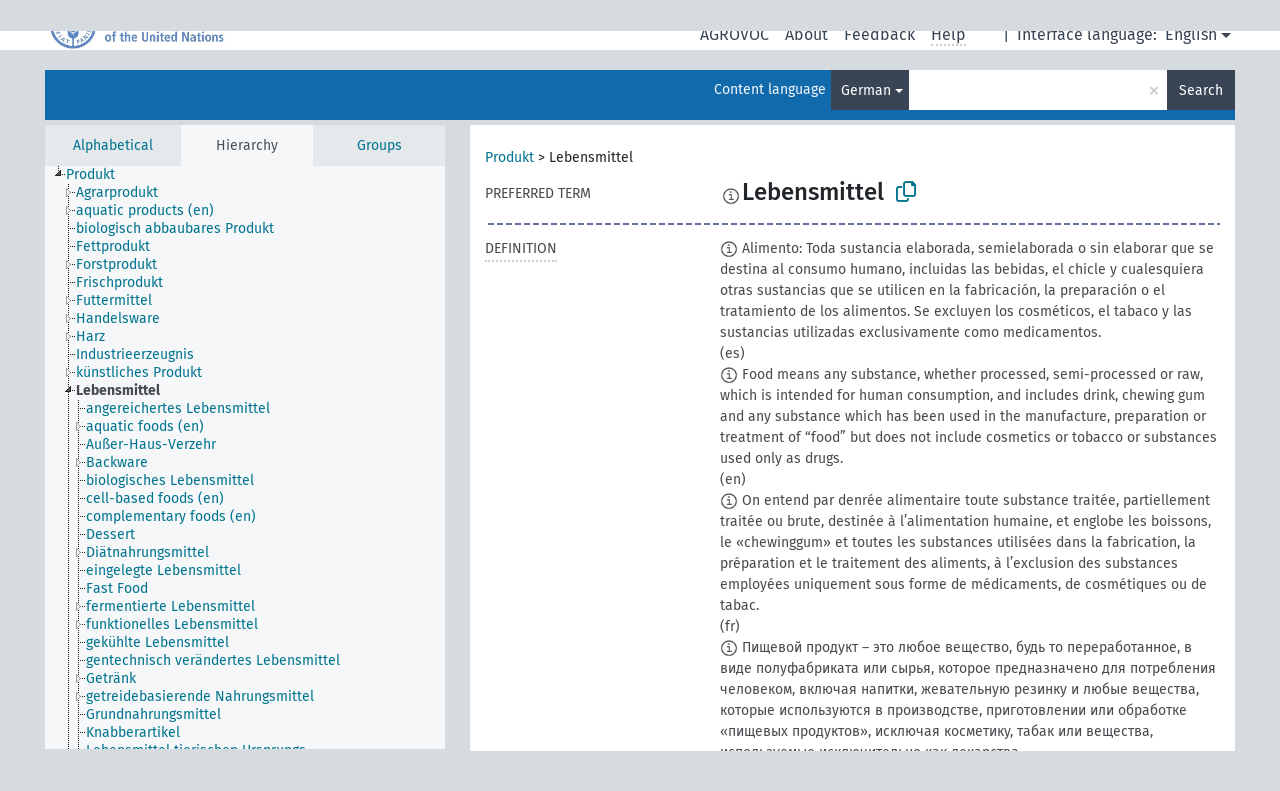

--- FILE ---
content_type: text/html; charset=UTF-8
request_url: https://agrovoc.fao.org/browse/agrovoc/en/page/c_3032?clang=de
body_size: 40705
content:
<!DOCTYPE html>
<html dir="ltr" lang="en" prefix="og: https://ogp.me/ns#">
<head>
<base href="https://agrovoc.fao.org/browse/">
<link rel="shortcut icon" href="favicon.ico">
<meta http-equiv="X-UA-Compatible" content="IE=Edge">
<meta http-equiv="Content-Type" content="text/html; charset=UTF-8">
<meta name="viewport" content="width=device-width, initial-scale=1.0">
<meta name="format-detection" content="telephone=no">
<meta name="generator" content="Skosmos 2.18">
<meta name="title" content="Lebensmittel - Agrovoc - AGROVOC">
<meta property="og:title" content="Lebensmittel - Agrovoc - AGROVOC">
<meta name="description" content="Concept Lebensmittel in vocabulary ">
<meta property="og:description" content="Concept Lebensmittel in vocabulary ">
<link rel="canonical" href="https://agrovoc.fao.org/browse/agrovoc/en/page/c_3032?clang=de">
<meta property="og:url" content="https://agrovoc.fao.org/browse/agrovoc/en/page/c_3032?clang=de">
<meta property="og:type" content="website">
<meta property="og:site_name" content="AGROVOC">
<link href="vendor/twbs/bootstrap/dist/css/bootstrap.min.css" media="screen, print" rel="stylesheet" type="text/css">
<link href="vendor/vakata/jstree/dist/themes/default/style.min.css" media="screen, print" rel="stylesheet" type="text/css">
<link href="vendor/davidstutz/bootstrap-multiselect/dist/css/bootstrap-multiselect.min.css" media="screen, print" rel="stylesheet" type="text/css">
<link href="resource/css/fira.css" media="screen, print" rel="stylesheet" type="text/css">
<link href="resource/fontawesome/css/fontawesome.css" media="screen, print" rel="stylesheet" type="text/css">
<link href="resource/fontawesome/css/regular.css" media="screen, print" rel="stylesheet" type="text/css">
<link href="resource/fontawesome/css/solid.css" media="screen, print" rel="stylesheet" type="text/css">
<link href="resource/css/styles.css" media="screen, print" rel="stylesheet" type="text/css">
<link href="resource/css/fao.css" media="screen, print" rel="stylesheet" type="text/css">

<title>Lebensmittel - Agrovoc - AGROVOC</title>
</head>
<body class="vocab-agrovoc">
  <noscript>
    <strong>We're sorry but Skosmos doesn't work properly without JavaScript enabled. Please enable it to continue.</strong>
  </noscript>
  <a id="skiptocontent" href="agrovoc/en/page/c_3032?clang=de#maincontent">Skip to main content</a>
  <div class="topbar-container topbar-white">
    <div class="topbar topbar-white">
      <div id="topbar-service-helper">
<a  class="service-en" href="en/?clang=de"><h1 id="service-name">Skosmos</h1></a>
</div>
<div id="topbar-language-navigation">
<div id="language" class="dropdown"><span class="navigation-font">|</span>
  <span class="navigation-font">Interface language:</span>
  <button type="button" class="btn btn-default dropdown-toggle navigation-font" data-bs-toggle="dropdown">English<span class="caret"></span></button>
  <ul class="dropdown-menu dropdown-menu-end">
      <li><a class="dropdown-item" id="language-ar" class="versal" href="agrovoc/ar/page/c_3032?clang=de"> العربية</a></li>
            <li><a class="dropdown-item" id="language-es" class="versal" href="agrovoc/es/page/c_3032?clang=de"> español</a></li>
        <li><a class="dropdown-item" id="language-fr" class="versal" href="agrovoc/fr/page/c_3032?clang=de"> français</a></li>
        <li><a class="dropdown-item" id="language-ru" class="versal" href="agrovoc/ru/page/c_3032?clang=de"> русский</a></li>
        <li><a class="dropdown-item" id="language-zh" class="versal" href="agrovoc/zh/page/c_3032?clang=de"> 中文</a></li>
      </ul>
</div>
<div id="navigation">
         <a href="http://www.fao.org/agrovoc/" class="navigation-font"> AGROVOC </a>
     <a href="en/about?clang=de" id="navi2" class="navigation-font">
  About  </a>
  <a href="agrovoc/en/feedback?clang=de" id="navi3" class="navigation-font">
  Feedback  </a>
  <span class="skosmos-tooltip-wrapper skosmos-tooltip t-bottom" id="navi4" tabindex="0" data-title="Hover your cursor over the text with a dotted underline to see instructions about the property. &#xa; &#xa; For truncation search, please use the symbol * as in *animal or *patent*. For ends of search words, the search will be truncated automatically, even if the truncation symbol is not entered manually: thus, cat will yield the same results as cat*.">
    <span class="navigation-font">Help</span>
  </span>
</div>
</div>

<!-- top-bar ENDS HERE -->

    </div>
  </div>
    <div class="headerbar">
    <div class="header-row"><div class="headerbar-coloured"></div><div class="header-left">
  <h1><a href="agrovoc/en/?clang=de"></a></h1>
</div>
<div class="header-float">
      <h2 class="sr-only">Search from vocabulary</h2>
    <div class="search-vocab-text"><p>Content language</p></div>
    <form class="navbar-form" role="search" name="text-search" action="agrovoc/en/search">
    <input style="display: none" name="clang" value="de" id="lang-input">
    <div class="input-group">
      <div class="input-group-btn">
        <label class="sr-only" for="lang-dropdown-toggle">Content and search language</label>
        <button type="button" class="btn btn-default dropdown-toggle" data-bs-toggle="dropdown" aria-expanded="false" id="lang-dropdown-toggle">German<span class="caret"></span></button>
        <ul class="dropdown-menu" aria-labelledby="lang-dropdown-toggle">
                            <li><a class="dropdown-item" href="agrovoc/en/page/c_3032?clang=ar" class="lang-button" hreflang="ar">Arabic</a></li>
                    <li><a class="dropdown-item" href="agrovoc/en/page/c_3032?clang=be" class="lang-button" hreflang="be">Belarusian</a></li>
                    <li><a class="dropdown-item" href="agrovoc/en/page/c_3032?clang=my" class="lang-button" hreflang="my">Burmese</a></li>
                    <li><a class="dropdown-item" href="agrovoc/en/page/c_3032?clang=ca" class="lang-button" hreflang="ca">Catalan</a></li>
                    <li><a class="dropdown-item" href="agrovoc/en/page/c_3032?clang=zh" class="lang-button" hreflang="zh">Chinese</a></li>
                    <li><a class="dropdown-item" href="agrovoc/en/page/c_3032?clang=cs" class="lang-button" hreflang="cs">Czech</a></li>
                    <li><a class="dropdown-item" href="agrovoc/en/page/c_3032?clang=da" class="lang-button" hreflang="da">Danish</a></li>
                    <li><a class="dropdown-item" href="agrovoc/en/page/c_3032?clang=nl" class="lang-button" hreflang="nl">Dutch</a></li>
                    <li><a class="dropdown-item" href="agrovoc/en/page/c_3032" class="lang-button" hreflang="en">English</a></li>
                    <li><a class="dropdown-item" href="agrovoc/en/page/c_3032?clang=et" class="lang-button" hreflang="et">Estonian</a></li>
                    <li><a class="dropdown-item" href="agrovoc/en/page/c_3032?clang=fi" class="lang-button" hreflang="fi">Finnish</a></li>
                    <li><a class="dropdown-item" href="agrovoc/en/page/c_3032?clang=fr" class="lang-button" hreflang="fr">French</a></li>
                    <li><a class="dropdown-item" href="agrovoc/en/page/c_3032?clang=ka" class="lang-button" hreflang="ka">Georgian</a></li>
                    <li><a class="dropdown-item" href="agrovoc/en/page/c_3032?clang=de" class="lang-button" hreflang="de">German</a></li>
                    <li><a class="dropdown-item" href="agrovoc/en/page/c_3032?clang=el" class="lang-button" hreflang="el">Greek</a></li>
                    <li><a class="dropdown-item" href="agrovoc/en/page/c_3032?clang=hi" class="lang-button" hreflang="hi">Hindi</a></li>
                    <li><a class="dropdown-item" href="agrovoc/en/page/c_3032?clang=hu" class="lang-button" hreflang="hu">Hungarian</a></li>
                    <li><a class="dropdown-item" href="agrovoc/en/page/c_3032?clang=it" class="lang-button" hreflang="it">Italian</a></li>
                    <li><a class="dropdown-item" href="agrovoc/en/page/c_3032?clang=ja" class="lang-button" hreflang="ja">Japanese</a></li>
                    <li><a class="dropdown-item" href="agrovoc/en/page/c_3032?clang=km" class="lang-button" hreflang="km">Khmer</a></li>
                    <li><a class="dropdown-item" href="agrovoc/en/page/c_3032?clang=ko" class="lang-button" hreflang="ko">Korean</a></li>
                    <li><a class="dropdown-item" href="agrovoc/en/page/c_3032?clang=lo" class="lang-button" hreflang="lo">Lao</a></li>
                    <li><a class="dropdown-item" href="agrovoc/en/page/c_3032?clang=la" class="lang-button" hreflang="la">Latin</a></li>
                    <li><a class="dropdown-item" href="agrovoc/en/page/c_3032?clang=ms" class="lang-button" hreflang="ms">Malay</a></li>
                    <li><a class="dropdown-item" href="agrovoc/en/page/c_3032?clang=nb" class="lang-button" hreflang="nb">Norwegian Bokmål</a></li>
                    <li><a class="dropdown-item" href="agrovoc/en/page/c_3032?clang=nn" class="lang-button" hreflang="nn">Norwegian Nynorsk</a></li>
                    <li><a class="dropdown-item" href="agrovoc/en/page/c_3032?clang=fa" class="lang-button" hreflang="fa">Persian</a></li>
                    <li><a class="dropdown-item" href="agrovoc/en/page/c_3032?clang=pl" class="lang-button" hreflang="pl">Polish</a></li>
                    <li><a class="dropdown-item" href="agrovoc/en/page/c_3032?clang=pt" class="lang-button" hreflang="pt">Portuguese</a></li>
                    <li><a class="dropdown-item" href="agrovoc/en/page/c_3032?clang=pt-BR" class="lang-button" hreflang="pt-BR">Portuguese (Brazil)</a></li>
                    <li><a class="dropdown-item" href="agrovoc/en/page/c_3032?clang=ro" class="lang-button" hreflang="ro">Romanian</a></li>
                    <li><a class="dropdown-item" href="agrovoc/en/page/c_3032?clang=ru" class="lang-button" hreflang="ru">Russian</a></li>
                    <li><a class="dropdown-item" href="agrovoc/en/page/c_3032?clang=sr" class="lang-button" hreflang="sr">Serbian</a></li>
                    <li><a class="dropdown-item" href="agrovoc/en/page/c_3032?clang=sk" class="lang-button" hreflang="sk">Slovak</a></li>
                    <li><a class="dropdown-item" href="agrovoc/en/page/c_3032?clang=es" class="lang-button" hreflang="es">Spanish</a></li>
                    <li><a class="dropdown-item" href="agrovoc/en/page/c_3032?clang=sw" class="lang-button" hreflang="sw">Swahili</a></li>
                    <li><a class="dropdown-item" href="agrovoc/en/page/c_3032?clang=sv" class="lang-button" hreflang="sv">Swedish</a></li>
                    <li><a class="dropdown-item" href="agrovoc/en/page/c_3032?clang=te" class="lang-button" hreflang="te">Telugu</a></li>
                    <li><a class="dropdown-item" href="agrovoc/en/page/c_3032?clang=th" class="lang-button" hreflang="th">Thai</a></li>
                    <li><a class="dropdown-item" href="agrovoc/en/page/c_3032?clang=tr" class="lang-button" hreflang="tr">Turkish</a></li>
                    <li><a class="dropdown-item" href="agrovoc/en/page/c_3032?clang=uk" class="lang-button" hreflang="uk">Ukrainian</a></li>
                    <li><a class="dropdown-item" href="agrovoc/en/page/c_3032?clang=vi" class="lang-button" hreflang="vi">Vietnamese</a></li>
                            <li>
            <a class="dropdown-item" href="agrovoc/en/page/c_3032?clang=de&amp;anylang=on"
              class="lang-button" id="lang-button-all">Any language</a>
            <input name="anylang" type="checkbox">
          </li>
        </ul>
      </div><!-- /btn-group -->
      <label class="sr-only" for="search-field">Enter search term</label>
      <input id="search-field" type="text" class="form-control" name="q" value="">
      <div class="input-group-btn">
        <label class="sr-only" for="search-all-button">Submit search</label>
        <button id="search-all-button" type="submit" class="btn btn-primary">Search</button>
      </div>
    </div>
      </form>
</div>
</div>  </div>
    <div class="main-container">
        <div id="sidebar">
          <div class="sidebar-buttons">
                <h2 class="sr-only">Sidebar listing: list and traverse vocabulary contents by a criterion</h2>
        <ul class="nav nav-tabs">
                                      <h3 class="sr-only">List vocabulary concepts alphabetically</h3>
                    <li id="alpha" class="nav-item"><a class="nav-link" href="agrovoc/en/index?clang=de">Alphabetical</a></li>
                                                  <h3 class="sr-only">List vocabulary concepts hierarchically</h3>
                    <li id="hierarchy" class="nav-item">
            <a class="nav-link active" href="#" id="hier-trigger"
                        >Hierarchy            </a>
          </li>
                              <h3 class="sr-only">List vocabulary concepts and groupings hierarchically</h3>
          <li id="groups" class="nav-item"><a class="nav-link" href="agrovoc/en/groups?clang=de">Groups</a></li>
                                      </ul>
      </div>
      
            <h4 class="sr-only">Listing vocabulary concepts alphabetically</h4>
            <div class="sidebar-grey  concept-hierarchy">
        <div id="alphabetical-menu">
                  </div>
              </div>
        </div>
    
            <main id="maincontent" tabindex="-1">
            <div class="content">
        <div id="content-top"></div>
                     <h2 class="sr-only">Concept information</h2>
            <div class="concept-info">
      <div class="concept-main">
              <div class="row">
                                      <div class="crumb-path">
                        <a class="propertyvalue bread-crumb" href="agrovoc/en/page/c_6211?clang=de">Produkt</a><span class="bread-crumb"> > </span>
                                                <span class="bread-crumb propertylabel-pink">Lebensmittel</span>
                                                </div>
                          </div>
            <div class="row property prop-preflabel"><div class="property-label property-label-pref"><h3 class="versal">
                                      Preferred term
                      </h3></div><div class="property-value-column"><span class="reified-property-value xl-pref-label tooltip-html"><img src="resource/pics/about.png"><div class="reified-tooltip tooltip-html-content"><p><span class="tooltip-prop">void:inDataset</span>:
                <span class="versal">http://aims.fao.org/aos/agrovoc/void.ttl#Agrovoc</span></p><p><span class="tooltip-prop">Created</span>:
                <span class="versal">1996-12-24T00:00:00Z</span></p><p><span class="tooltip-prop">Last modified</span>:
                <span class="versal">2012-02-10T16:24:38Z</span></p><p><span class="tooltip-prop">Notation</span>:
                <span class="versal">3032</span></p></div></span><span class="prefLabel" id="pref-label">Lebensmittel</span>
                &nbsp;
        <button type="button" data-bs-toggle="tooltip" data-bs-placement="button" title="Copy to clipboard" class="btn btn-default btn-xs copy-clipboard" for="#pref-label"><span class="fa-regular fa-copy"></span></button></div><div class="col-md-12"><div class="preflabel-spacer"></div></div></div>
                       <div class="row property prop-skos_definition">
          <div class="property-label">
            <h3 class="versal               property-click skosmos-tooltip-wrapper skosmos-tooltip t-top" data-title="A complete explanation of the intended meaning of a concept
              ">
                              Definition
                          </h3>
          </div>
          <div class="property-value-column"><div class="property-value-wrapper">
                <ul>
                     <li>
                                                                            <span class="versal reified-property-value tooltip-html">
                  <img alt="Information" src="resource/pics/about.png"> Alimento: Toda sustancia elaborada, semielaborada o sin elaborar que se destina al consumo humano, incluidas las bebidas, el chicle y cualesquiera otras sustancias que se utilicen en la fabricación, la preparación o el tratamiento de los alimentos. Se excluyen los cosméticos, el tabaco y las sustancias utilizadas exclusivamente como medicamentos.
                  <div class="reified-tooltip tooltip-html-content"><p><span class="tooltip-prop">Created</span>: <a href="">5/22/24</a></p></div>
                </span>
                                                <span class="versal"> (es)</span>                                                      </li>
                     <li>
                                                                            <span class="versal reified-property-value tooltip-html">
                  <img alt="Information" src="resource/pics/about.png"> Food means any substance, whether processed, semi-processed or raw, which is intended for human consumption, and includes drink, chewing gum and any substance which has been used in the manufacture, preparation or treatment of “food” but does not include cosmetics or tobacco or substances used only as drugs.
                  <div class="reified-tooltip tooltip-html-content"><p><span class="tooltip-prop">Created</span>: <a href="">2/27/24</a></p><p><span class="tooltip-prop">Last modified</span>: <a href="">5/21/24</a></p></div>
                </span>
                                                <span class="versal"> (en)</span>                                                      </li>
                     <li>
                                                                            <span class="versal reified-property-value tooltip-html">
                  <img alt="Information" src="resource/pics/about.png"> On entend par denrée alimentaire toute substance traitée, partiellement traitée ou brute, destinée à l’alimentation humaine, et englobe les boissons, le «chewinggum» et toutes les substances utilisées dans la fabrication, la préparation et le traitement des aliments, à l’exclusion des substances employées uniquement sous forme de médicaments, de cosmétiques ou de tabac.
                  <div class="reified-tooltip tooltip-html-content"><p><span class="tooltip-prop">Created</span>: <a href="">5/27/24</a></p></div>
                </span>
                                                <span class="versal"> (fr)</span>                                                      </li>
                     <li>
                                                                            <span class="versal reified-property-value tooltip-html">
                  <img alt="Information" src="resource/pics/about.png"> Пищевой продукт – это любое вещество, будь то переработанное, в виде полуфабриката или сырья, которое предназначено для потребления человеком, включая напитки, жевательную резинку и любые вещества, которые используются в производстве, приготовлении или обработке «пищевых продуктов», исключая косметику, табак или вещества, используемые исключительно как лекарства.
                  <div class="reified-tooltip tooltip-html-content"><p><span class="tooltip-prop">Created</span>: <a href="">5/22/24</a></p></div>
                </span>
                                                <span class="versal"> (ru)</span>                                                      </li>
                     <li>
                                                                            <span class="versal reified-property-value tooltip-html">
                  <img alt="Information" src="resource/pics/about.png"> 食品是指供人类食用的任何加工、半加工或未加工物质，包括饮料、口香糖及用于生产、制作或处理“食品”的物质，但不包括化妆品、烟草，或仅作为药物使用的物质。
                  <div class="reified-tooltip tooltip-html-content"><p><span class="tooltip-prop">Created</span>: <a href="">5/22/24</a></p></div>
                </span>
                                                <span class="versal"> (zh)</span>                                                      </li>
                </ul>
                </div></div></div>
                               <div class="row property prop-skos_broader">
          <div class="property-label">
            <h3 class="versal               property-click skosmos-tooltip-wrapper skosmos-tooltip t-top" data-title="Broader concept
              ">
                              Broader concept
                          </h3>
          </div>
          <div class="property-value-column"><div class="property-value-wrapper">
                <ul>
                     <li>
                                                                               <a href="agrovoc/en/page/c_6211?clang=de"> Produkt</a>
                                                <span class="versal"> (de)</span>                                                      </li>
                </ul>
                </div></div></div>
                               <div class="row property prop-skos_narrower">
          <div class="property-label">
            <h3 class="versal               property-click skosmos-tooltip-wrapper skosmos-tooltip t-top" data-title="Narrower concepts.
              ">
                              Narrower concepts
                          </h3>
          </div>
          <div class="property-value-column"><div class="property-value-wrapper">
                <ul>
                     <li>
                                                                               <a href="agrovoc/en/page/c_d9022e7e?clang=de"> angereichertes Lebensmittel</a>
                                                <span class="versal"> (de)</span>                                                      </li>
                     <li>
                                                                               <a href="agrovoc/en/page/c_af469f7d?clang=de"> aquatic foods</a>
                                                <span class="versal"> (en)</span>                                                      </li>
                     <li>
                                                                               <a href="agrovoc/en/page/c_29148?clang=de"> Außer-Haus-Verzehr</a>
                                                <span class="versal"> (de)</span>                                                      </li>
                     <li>
                                                                               <a href="agrovoc/en/page/c_785?clang=de"> Backware</a>
                                                <span class="versal"> (de)</span>                                                      </li>
                     <li>
                                                                               <a href="agrovoc/en/page/c_29261?clang=de"> biologisches Lebensmittel</a>
                                                <span class="versal"> (de)</span>                                                      </li>
                     <li>
                                                                               <a href="agrovoc/en/page/c_fb5c77dc?clang=de"> cell-based foods</a>
                                                <span class="versal"> (en)</span>                                                      </li>
                     <li>
                                                                               <a href="agrovoc/en/page/c_da367b81?clang=de"> complementary foods</a>
                                                <span class="versal"> (en)</span>                                                      </li>
                     <li>
                                                                               <a href="agrovoc/en/page/c_24015?clang=de"> Dessert</a>
                                                <span class="versal"> (de)</span>                                                      </li>
                     <li>
                                                                               <a href="agrovoc/en/page/c_2262?clang=de"> Diätnahrungsmittel</a>
                                                <span class="versal"> (de)</span>                                                      </li>
                     <li>
                                                                               <a href="agrovoc/en/page/c_52797261?clang=de"> eingelegte Lebensmittel</a>
                                                <span class="versal"> (de)</span>                                                      </li>
                     <li>
                                                                               <a href="agrovoc/en/page/c_29146?clang=de"> Fast Food</a>
                                                <span class="versal"> (de)</span>                                                      </li>
                     <li>
                                                                               <a href="agrovoc/en/page/c_27521?clang=de"> fermentierte Lebensmittel</a>
                                                <span class="versal"> (de)</span>                                                      </li>
                     <li>
                                                                               <a href="agrovoc/en/page/c_2f007684?clang=de"> funktionelles Lebensmittel</a>
                                                <span class="versal"> (de)</span>                                                      </li>
                     <li>
                                                                               <a href="agrovoc/en/page/c_36899?clang=de"> gekühlte Lebensmittel</a>
                                                <span class="versal"> (de)</span>                                                      </li>
                     <li>
                                                                               <a href="agrovoc/en/page/c_37879?clang=de"> gentechnisch verändertes Lebensmittel</a>
                                                <span class="versal"> (de)</span>                                                      </li>
                     <li>
                                                                               <a href="agrovoc/en/page/c_896?clang=de"> Getränk</a>
                                                <span class="versal"> (de)</span>                                                      </li>
                     <li>
                                                                               <a href="agrovoc/en/page/c_e3fba9d8?clang=de"> getreidebasierende Nahrungsmittel</a>
                                                <span class="versal"> (de)</span>                                                      </li>
                     <li>
                                                                               <a href="agrovoc/en/page/c_30cb8ca3?clang=de"> Grundnahrungsmittel</a>
                                                <span class="versal"> (de)</span>                                                      </li>
                     <li>
                                                                               <a href="agrovoc/en/page/c_34338?clang=de"> Knabberartikel</a>
                                                <span class="versal"> (de)</span>                                                      </li>
                     <li>
                                                                               <a href="agrovoc/en/page/c_7074?clang=de"> Lebensmittelsurrogat</a>
                                                <span class="versal"> (de)</span>                                                      </li>
                     <li>
                                                                               <a href="agrovoc/en/page/c_423fa392?clang=de"> Lebensmittel tierischen Ursprungs</a>
                                                <span class="versal"> (de)</span>                                                      </li>
                     <li>
                                                                               <a href="agrovoc/en/page/c_6905?clang=de"> Meeresfrüchte</a>
                                                <span class="versal"> (de)</span>                                                      </li>
                     <li>
                                                                               <a href="agrovoc/en/page/c_35231?clang=de"> Novel Food</a>
                                                <span class="versal"> (de)</span>                                                      </li>
                     <li>
                                                                               <a href="agrovoc/en/page/c_59538f0b?clang=de"> Rohkost</a>
                                                <span class="versal"> (de)</span>                                                      </li>
                     <li>
                                                                               <a href="agrovoc/en/page/c_11358?clang=de"> Salat</a>
                                                <span class="versal"> (de)</span>                                                      </li>
                     <li>
                                                                               <a href="agrovoc/en/page/c_1852?clang=de"> Speisefett</a>
                                                <span class="versal"> (de)</span>                                                      </li>
                     <li>
                                                                               <a href="agrovoc/en/page/c_1853?clang=de"> Speiseöl</a>
                                                <span class="versal"> (de)</span>                                                      </li>
                     <li>
                                                                               <a href="agrovoc/en/page/c_29147?clang=de"> Street­food</a>
                                                <span class="versal"> (de)</span>                                                      </li>
                     <li>
                                                                               <a href="agrovoc/en/page/c_16148?clang=de"> Suppe</a>
                                                <span class="versal"> (de)</span>                                                      </li>
                     <li>
                                                                               <a href="agrovoc/en/page/c_1806?clang=de"> Süßwaren</a>
                                                <span class="versal"> (de)</span>                                                      </li>
                     <li>
                                                                               <a href="agrovoc/en/page/c_16490?clang=de"> Tiefkühlkost</a>
                                                <span class="versal"> (de)</span>                                                      </li>
                     <li>
                                                                               <a href="agrovoc/en/page/c_4cb4c723?clang=de"> traditionelle Kost</a>
                                                <span class="versal"> (de)</span>                                                      </li>
                     <li>
                                                                               <a href="agrovoc/en/page/c_28228?clang=de"> verarbeitetes Lebensmittel</a>
                                                <span class="versal"> (de)</span>                                                      </li>
                     <li>
                                                                               <a href="agrovoc/en/page/c_6170?clang=de"> verzehrfertiges Lebensmittel</a>
                                                <span class="versal"> (de)</span>                                                      </li>
                     <li>
                                                                               <a href="agrovoc/en/page/c_1805?clang=de"> Würze</a>
                                                <span class="versal"> (de)</span>                                                      </li>
                </ul>
                </div></div></div>
                               <div class="row property prop-skos_related">
          <div class="property-label">
            <h3 class="versal               property-click skosmos-tooltip-wrapper skosmos-tooltip t-top" data-title="Concepts related to this concept.
              ">
                              Related concepts
                          </h3>
          </div>
          <div class="property-value-column"><div class="property-value-wrapper">
                <ul>
                     <li>
                                                                               <a href="agrovoc/en/page/c_d428fe08?clang=de"> food environment</a>
                                                <span class="versal"> (en)</span>                                                      </li>
                     <li>
                                                                               <a href="agrovoc/en/page/c_8bc8429c?clang=de"> funktionelle Eigenschaften</a>
                                                <span class="versal"> (de)</span>                                                      </li>
                     <li>
                                                                               <a href="agrovoc/en/page/c_429e931d?clang=de"> Kochrezept</a>
                                                <span class="versal"> (de)</span>                                                      </li>
                     <li>
                                                                               <a href="agrovoc/en/page/c_1358166351183?clang=de"> Nahrungsmittelpreis</a>
                                                <span class="versal"> (de)</span>                                                      </li>
                     <li>
                                                                               <a href="agrovoc/en/page/c_7a503f23?clang=de"> pasting properties</a>
                                                <span class="versal"> (en)</span>                                                      </li>
                     <li>
                                                                               <a href="agrovoc/en/page/c_37904?clang=de"> Recht auf Nahrung</a>
                                                <span class="versal"> (de)</span>                                                      </li>
                </ul>
                </div></div></div>
                               <div class="row property prop-skos_altLabel">
          <div class="property-label">
            <h3 class="versal               property-click skosmos-tooltip-wrapper skosmos-tooltip t-top" data-title="Alternative terms for the concept.
              ">
                              Entry terms
                          </h3>
          </div>
          <div class="property-value-column"><div class="property-value-wrapper">
                <ul>
                     <li>
                                                                 <span class="reified-property-value xl-label tooltip-html">
                    <img alt="Information" src="resource/pics/about.png">
                    <div class="reified-tooltip tooltip-html-content">
                                          <p><span class="tooltip-prop">void:inDataset</span>:
                        <span class="versal">http://aims.fao.org/aos/agrovoc/void.ttl#Agrovoc</span>
                      </p>
                                          <p><span class="tooltip-prop">Created</span>:
                        <span class="versal">2012-01-17T15:52:21Z</span>
                      </p>
                                          <p><span class="tooltip-prop">Last modified</span>:
                        <span class="versal">2012-02-10T16:23:54Z</span>
                      </p>
                                          <p><span class="tooltip-prop">Notation</span>:
                        <span class="versal">1326786741808</span>
                      </p>
                                        </div>
                  </span>
                                    <span class="replaced">Nährmittel (de)</span>
                                      </li>
                     <li>
                                                                 <span class="reified-property-value xl-label tooltip-html">
                    <img alt="Information" src="resource/pics/about.png">
                    <div class="reified-tooltip tooltip-html-content">
                                          <p><span class="tooltip-prop">void:inDataset</span>:
                        <span class="versal">http://aims.fao.org/aos/agrovoc/void.ttl#Agrovoc</span>
                      </p>
                                          <p><span class="tooltip-prop">Created</span>:
                        <span class="versal">1997-03-11T00:00:00Z</span>
                      </p>
                                          <p><span class="tooltip-prop">Notation</span>:
                        <span class="versal">10975</span>
                      </p>
                                        </div>
                  </span>
                                    <span class="replaced">Nahrungsmittel (de)</span>
                                      </li>
                </ul>
                </div></div></div>
                               <div class="row property prop-skos_scopeNote">
          <div class="property-label">
            <h3 class="versal               property-click skosmos-tooltip-wrapper skosmos-tooltip t-top" data-title="Notes about the usage and scope of the concept.
              ">
                              Scope note
                          </h3>
          </div>
          <div class="property-value-column"><div class="property-value-wrapper">
                <ul>
                     <li>
                                                                 <span>Nur benutzen, wenn kein spezifischerer Deskriptor geeignet ist; betrifft nur menschliche Nahrung; für Tiere &lt;2843&gt; benutzen (de)</span>
                                      </li>
                </ul>
                </div></div></div>
                               <div class="row property prop-http___aims_fao_org_aos_agrontology_hasComponent">
          <div class="property-label">
            <h3 class="versal               property-click skosmos-tooltip-wrapper skosmos-tooltip t-top" data-title="Y &lt;has component&gt; X. An object X that is a part of a whole Y and also has an existence independently from Y. E.g. &quot;trees&quot; &lt;has component&gt; &quot;leaves&quot;,  &quot;vehicle systems&quot; &lt;has component&gt; &quot;engines&quot;.
              ">
                              Has component
                          </h3>
          </div>
          <div class="property-value-column"><div class="property-value-wrapper">
                <ul>
                     <li>
                                                                               <a href="agrovoc/en/page/c_2499?clang=de"> Eiprodukt</a>
                                                <span class="versal"> (de)</span>                                                      </li>
                     <li>
                                                                               <a href="agrovoc/en/page/c_4680?clang=de"> Fleischprodukt</a>
                                                <span class="versal"> (de)</span>                                                      </li>
                     <li>
                                                                               <a href="agrovoc/en/page/c_15741?clang=de"> Gefrierprodukt</a>
                                                <span class="versal"> (de)</span>                                                      </li>
                     <li>
                                                                               <a href="agrovoc/en/page/c_13438?clang=de"> Gemüseprodukt</a>
                                                <span class="versal"> (de)</span>                                                      </li>
                     <li>
                                                                               <a href="agrovoc/en/page/c_1473?clang=de"> Getreideprodukt</a>
                                                <span class="versal"> (de)</span>                                                      </li>
                     <li>
                                                                               <a href="agrovoc/en/page/c_4830?clang=de"> Milchprodukt</a>
                                                <span class="versal"> (de)</span>                                                      </li>
                     <li>
                                                                               <a href="agrovoc/en/page/c_3125?clang=de"> Obstprodukt</a>
                                                <span class="versal"> (de)</span>                                                      </li>
                     <li>
                                                                               <a href="agrovoc/en/page/c_15740?clang=de"> Trockenprodukt</a>
                                                <span class="versal"> (de)</span>                                                      </li>
                     <li>
                                                                               <a href="agrovoc/en/page/c_7498?clang=de"> Zucker</a>
                                                <span class="versal"> (de)</span>                                                      </li>
                </ul>
                </div></div></div>
                               <div class="row property prop-http___aims_fao_org_aos_agrontology_hasProperty">
          <div class="property-label">
            <h3 class="versal               property-click skosmos-tooltip-wrapper skosmos-tooltip t-top" data-title="X &lt;has property&gt; Y. A property might be a quality or trait. E.g. “seed” &lt;has property&gt; “seed size&quot;, “medicinal plants” &lt;has property&gt; “medicinal properties”.
              ">
                              Has property
                          </h3>
          </div>
          <div class="property-value-column"><div class="property-value-wrapper">
                <ul>
                     <li>
                                                                               <a href="agrovoc/en/page/c_10965?clang=de"> Lebensmittelqualität</a>
                                                <span class="versal"> (de)</span>                                                      </li>
                     <li>
                                                                               <a href="agrovoc/en/page/c_10961?clang=de"> Lebensmittelzusammensetzung</a>
                                                <span class="versal"> (de)</span>                                                      </li>
                </ul>
                </div></div></div>
                               <div class="row property prop-http___aims_fao_org_aos_agrontology_isAffectedBy">
          <div class="property-label">
            <h3 class="versal               property-click skosmos-tooltip-wrapper skosmos-tooltip t-top" data-title="Y &lt;is affected by&gt; X. An object Y changes state or location because of an action of an agent X. E.g. &quot;trees&quot; &lt;is affected by&gt; &quot;arboricides&quot;, &quot;transporting quality&quot; &lt;is affected by&gt; &quot;mechanical damage&quot;. Do not use for diseases or disorders; for those, use &lt;afflicts/is afflicted by&gt;. 
              ">
                              Is affected by
                          </h3>
          </div>
          <div class="property-value-column"><div class="property-value-wrapper">
                <ul>
                     <li>
                                                                               <a href="agrovoc/en/page/c_10962?clang=de"> Lebensmittelkontamination</a>
                                                <span class="versal"> (de)</span>                                                      </li>
                </ul>
                </div></div></div>
                               <div class="row property prop-http___aims_fao_org_aos_agrontology_isObjectOfActivity">
          <div class="property-label">
            <h3 class="versal               property-click skosmos-tooltip-wrapper skosmos-tooltip t-top" data-title="Y &lt;is object of activity&gt; X. Y is the focus of activity X.  E.g. “wool” &lt;is object of activity&gt; &quot;shearing”, “treaties&quot; &lt;is object of activity&gt; “ratification”.
              ">
                              Is object of activity
                          </h3>
          </div>
          <div class="property-value-column"><div class="property-value-wrapper">
                <ul>
                     <li>
                                                                               <a href="agrovoc/en/page/c_dda2fc32?clang=de"> Lebensmittelverpackung</a>
                                                <span class="versal"> (de)</span>                                                      </li>
                </ul>
                </div></div></div>
                               <div class="row property prop-http___aims_fao_org_aos_agrontology_isUseOf">
          <div class="property-label">
            <h3 class="versal               property-click skosmos-tooltip-wrapper skosmos-tooltip t-top" data-title="Y &lt;is use of&gt; X.  For example, &quot;sweeteners&quot; &lt;is use of&gt; &#039;&quot;sorbitol&quot;,  &quot;fuels&quot; &lt;is use of&gt; &quot;ethanol&quot;.
              ">
                              Is use of
                          </h3>
          </div>
          <div class="property-value-column"><div class="property-value-wrapper">
                <ul>
                     <li>
                                                                               <a href="agrovoc/en/page/c_2502?clang=de"> Ei</a>
                                                <span class="versal"> (de)</span>                                                      </li>
                     <li>
                                                                               <a href="agrovoc/en/page/c_15903?clang=de"> Fisch (Nahrungsmittel)</a>
                                                <span class="versal"> (de)</span>                                                      </li>
                     <li>
                                                                               <a href="agrovoc/en/page/c_2930?clang=de"> Fischprodukt</a>
                                                <span class="versal"> (de)</span>                                                      </li>
                     <li>
                                                                               <a href="agrovoc/en/page/c_4669?clang=de"> Fleisch</a>
                                                <span class="versal"> (de)</span>                                                      </li>
                     <li>
                                                                               <a href="agrovoc/en/page/c_8174?clang=de"> Gemüse</a>
                                                <span class="versal"> (de)</span>                                                      </li>
                     <li>
                                                                               <a href="agrovoc/en/page/c_1474?clang=de"> Getreide</a>
                                                <span class="versal"> (de)</span>                                                      </li>
                     <li>
                                                                               <a href="agrovoc/en/page/c_5324?clang=de"> Innereien</a>
                                                <span class="versal"> (de)</span>                                                      </li>
                     <li>
                                                                               <a href="agrovoc/en/page/c_3017?clang=de"> Lebensmittelpflanze</a>
                                                <span class="versal"> (de)</span>                                                      </li>
                     <li>
                                                                               <a href="agrovoc/en/page/c_4826?clang=de"> Milch</a>
                                                <span class="versal"> (de)</span>                                                      </li>
                     <li>
                                                                               <a href="agrovoc/en/page/c_3131?clang=de"> Obst</a>
                                                <span class="versal"> (de)</span>                                                      </li>
                </ul>
                </div></div></div>
                                <div class="row property prop-other-languages">
        <div class="property-label"><h3 class="versal property-click skosmos-tooltip-wrapper skosmos-tooltip t-top" data-title="Terms for the concept in other languages." >In other languages</h3></div>
        <div class="property-value-column">
          <div class="property-value-wrapper">
            <ul>
                                          <li class="row other-languages first-of-language">
                <div class="col-6 versal versal-pref">
                                    <span class="reified-property-value xl-label tooltip-html">
                    <img alt="Information" src="resource/pics/about.png">
                    <div class="reified-tooltip tooltip-html-content">
                                                              <p><span class="tooltip-prop">void:inDataset</span>:
                        <span class="versal">http://aims.fao.org/aos/agrovoc/void.ttl#Agrovoc</span>
                      </p>
                                                                                  <p><span class="tooltip-prop">Created</span>:
                        <span class="versal">2002-12-12T00:00:00Z</span>
                      </p>
                                                                                  <p><span class="tooltip-prop">Notation</span>:
                        <span class="versal">3032</span>
                      </p>
                                                            </div>
                  </span>
                                                      <a href='agrovoc/en/page/c_3032?clang=ar' hreflang='ar'>أغذية</a>
                                  </div>
                <div class="col-6 versal"><p>Arabic</p></div>
              </li>
                                                        <li class="row other-languages first-of-language">
                <div class="col-6 versal versal-pref">
                                    <span class="reified-property-value xl-label tooltip-html">
                    <img alt="Information" src="resource/pics/about.png">
                    <div class="reified-tooltip tooltip-html-content">
                                                              <p><span class="tooltip-prop">void:inDataset</span>:
                        <span class="versal">http://aims.fao.org/aos/agrovoc/void.ttl#Agrovoc</span>
                      </p>
                                                                                  <p><span class="tooltip-prop">Created</span>:
                        <span class="versal">2002-12-12T00:00:00Z</span>
                      </p>
                                                                                  <p><span class="tooltip-prop">Notation</span>:
                        <span class="versal">3032</span>
                      </p>
                                                            </div>
                  </span>
                                                      <a href='agrovoc/en/page/c_3032?clang=zh' hreflang='zh'>食品</a>
                                  </div>
                <div class="col-6 versal"><p>Chinese</p></div>
              </li>
                            <li class="row other-languages">
                <div class="col-6 versal replaced">
                                    <span class="reified-property-value xl-label tooltip-html">
                    <img alt="Information" src="resource/pics/about.png">
                    <div class="reified-tooltip tooltip-html-content">
                                                              <p><span class="tooltip-prop">void:inDataset</span>:
                        <span class="versal">http://aims.fao.org/aos/agrovoc/void.ttl#Agrovoc</span>
                      </p>
                                                                                  <p><span class="tooltip-prop">Created</span>:
                        <span class="versal">2002-12-12T00:00:00Z</span>
                      </p>
                                                                                  <p><span class="tooltip-prop">Notation</span>:
                        <span class="versal">10975</span>
                      </p>
                                                            </div>
                  </span>
                                    粮食
                                  </div>
                <div class="col-6 versal"></div>
              </li>
                            <li class="row other-languages">
                <div class="col-6 versal replaced">
                                    <span class="reified-property-value xl-label tooltip-html">
                    <img alt="Information" src="resource/pics/about.png">
                    <div class="reified-tooltip tooltip-html-content">
                                                              <p><span class="tooltip-prop">void:inDataset</span>:
                        <span class="versal">http://aims.fao.org/aos/agrovoc/void.ttl#Agrovoc</span>
                      </p>
                                                                                  <p><span class="tooltip-prop">Created</span>:
                        <span class="versal">2002-12-12T00:00:00Z</span>
                      </p>
                                                                                  <p><span class="tooltip-prop">Notation</span>:
                        <span class="versal">34160</span>
                      </p>
                                                            </div>
                  </span>
                                    食物制品
                                  </div>
                <div class="col-6 versal"></div>
              </li>
                                                        <li class="row other-languages first-of-language">
                <div class="col-6 versal versal-pref">
                                    <span class="reified-property-value xl-label tooltip-html">
                    <img alt="Information" src="resource/pics/about.png">
                    <div class="reified-tooltip tooltip-html-content">
                                                              <p><span class="tooltip-prop">void:inDataset</span>:
                        <span class="versal">http://aims.fao.org/aos/agrovoc/void.ttl#Agrovoc</span>
                      </p>
                                                                                  <p><span class="tooltip-prop">Created</span>:
                        <span class="versal">2003-03-27T00:00:00Z</span>
                      </p>
                                                                                  <p><span class="tooltip-prop">Last modified</span>:
                        <span class="versal">2022-01-20T14:28:19</span>
                      </p>
                                                                                  <p><span class="tooltip-prop">Notation</span>:
                        <span class="versal">3032</span>
                      </p>
                                                            </div>
                  </span>
                                                      <a href='agrovoc/en/page/c_3032?clang=cs' hreflang='cs'>potraviny</a>
                                  </div>
                <div class="col-6 versal"><p>Czech</p></div>
              </li>
                            <li class="row other-languages">
                <div class="col-6 versal replaced">
                                    <span class="reified-property-value xl-label tooltip-html">
                    <img alt="Information" src="resource/pics/about.png">
                    <div class="reified-tooltip tooltip-html-content">
                                                              <p><span class="tooltip-prop">void:inDataset</span>:
                        <span class="versal">http://aims.fao.org/aos/agrovoc/void.ttl#Agrovoc</span>
                      </p>
                                                                                  <p><span class="tooltip-prop">Created</span>:
                        <span class="versal">2003-03-27T00:00:00Z</span>
                      </p>
                                                                                  <p><span class="tooltip-prop">Notation</span>:
                        <span class="versal">34160</span>
                      </p>
                                                            </div>
                  </span>
                                    potravinářské výrobky
                                  </div>
                <div class="col-6 versal"></div>
              </li>
                            <li class="row other-languages">
                <div class="col-6 versal replaced">
                                    <span class="reified-property-value xl-label tooltip-html">
                    <img alt="Information" src="resource/pics/about.png">
                    <div class="reified-tooltip tooltip-html-content">
                                                              <p><span class="tooltip-prop">void:inDataset</span>:
                        <span class="versal">http://aims.fao.org/aos/agrovoc/void.ttl#Agrovoc</span>
                      </p>
                                                                                  <p><span class="tooltip-prop">Created</span>:
                        <span class="versal">2003-03-27T00:00:00Z</span>
                      </p>
                                                                                  <p><span class="tooltip-prop">Notation</span>:
                        <span class="versal">10975</span>
                      </p>
                                                            </div>
                  </span>
                                    poživatiny
                                  </div>
                <div class="col-6 versal"></div>
              </li>
                                                        <li class="row other-languages first-of-language">
                <div class="col-6 versal versal-pref">
                                    <span class="reified-property-value xl-label tooltip-html">
                    <img alt="Information" src="resource/pics/about.png">
                    <div class="reified-tooltip tooltip-html-content">
                                                              <p><span class="tooltip-prop">void:inDataset</span>:
                        <span class="versal">http://aims.fao.org/aos/agrovoc/void.ttl#Agrovoc</span>
                      </p>
                                                                                  <p><span class="tooltip-prop">Created</span>:
                        <span class="versal">1981-01-09T00:00:00Z</span>
                      </p>
                                                                                  <p><span class="tooltip-prop">Last modified</span>:
                        <span class="versal">2022-01-20T14:26:14</span>
                      </p>
                                                                                  <p><span class="tooltip-prop">Notation</span>:
                        <span class="versal">3032</span>
                      </p>
                                                            </div>
                  </span>
                                                      <a href='agrovoc/en/page/c_3032' hreflang='en'>foods</a>
                                  </div>
                <div class="col-6 versal"><p>English</p></div>
              </li>
                            <li class="row other-languages">
                <div class="col-6 versal replaced">
                                    <span class="reified-property-value xl-label tooltip-html">
                    <img alt="Information" src="resource/pics/about.png">
                    <div class="reified-tooltip tooltip-html-content">
                                                              <p><span class="tooltip-prop">void:inDataset</span>:
                        <span class="versal">http://aims.fao.org/aos/agrovoc/void.ttl#Agrovoc</span>
                      </p>
                                                                                  <p><span class="tooltip-prop">Created</span>:
                        <span class="versal">2024-05-21T17:08:48</span>
                      </p>
                                                                                  <p><span class="tooltip-prop">Notation</span>:
                        <span class="versal">049c5548</span>
                      </p>
                                                            </div>
                  </span>
                                    denrée alimentaire
                                  </div>
                <div class="col-6 versal"></div>
              </li>
                            <li class="row other-languages">
                <div class="col-6 versal replaced">
                                    <span class="reified-property-value xl-label tooltip-html">
                    <img alt="Information" src="resource/pics/about.png">
                    <div class="reified-tooltip tooltip-html-content">
                                                              <p><span class="tooltip-prop">void:inDataset</span>:
                        <span class="versal">http://aims.fao.org/aos/agrovoc/void.ttl#Agrovoc</span>
                      </p>
                                                                                  <p><span class="tooltip-prop">Created</span>:
                        <span class="versal">2022-01-20T14:26:23</span>
                      </p>
                                                                                  <p><span class="tooltip-prop">Notation</span>:
                        <span class="versal">c9815d43</span>
                      </p>
                                                            </div>
                  </span>
                                    food
                                  </div>
                <div class="col-6 versal"></div>
              </li>
                            <li class="row other-languages">
                <div class="col-6 versal replaced">
                                    <span class="reified-property-value xl-label tooltip-html">
                    <img alt="Information" src="resource/pics/about.png">
                    <div class="reified-tooltip tooltip-html-content">
                                                              <p><span class="tooltip-prop">void:inDataset</span>:
                        <span class="versal">http://aims.fao.org/aos/agrovoc/void.ttl#Agrovoc</span>
                      </p>
                                                                                  <p><span class="tooltip-prop">Created</span>:
                        <span class="versal">1994-02-01T00:00:00Z</span>
                      </p>
                                                                                  <p><span class="tooltip-prop">Notation</span>:
                        <span class="versal">34160</span>
                      </p>
                                                            </div>
                  </span>
                                    food products
                                  </div>
                <div class="col-6 versal"></div>
              </li>
                            <li class="row other-languages">
                <div class="col-6 versal replaced">
                                    <span class="reified-property-value xl-label tooltip-html">
                    <img alt="Information" src="resource/pics/about.png">
                    <div class="reified-tooltip tooltip-html-content">
                                                              <p><span class="tooltip-prop">void:inDataset</span>:
                        <span class="versal">http://aims.fao.org/aos/agrovoc/void.ttl#Agrovoc</span>
                      </p>
                                                                                  <p><span class="tooltip-prop">Created</span>:
                        <span class="versal">1981-01-26T00:00:00Z</span>
                      </p>
                                                                                  <p><span class="tooltip-prop">Notation</span>:
                        <span class="versal">10975</span>
                      </p>
                                                            </div>
                  </span>
                                    foodstuffs
                                  </div>
                <div class="col-6 versal"></div>
              </li>
                                                        <li class="row other-languages first-of-language">
                <div class="col-6 versal versal-pref">
                                    <span class="reified-property-value xl-label tooltip-html">
                    <img alt="Information" src="resource/pics/about.png">
                    <div class="reified-tooltip tooltip-html-content">
                                                              <p><span class="tooltip-prop">void:inDataset</span>:
                        <span class="versal">http://aims.fao.org/aos/agrovoc/void.ttl#Agrovoc</span>
                      </p>
                                                                                  <p><span class="tooltip-prop">Created</span>:
                        <span class="versal">1981-01-21T00:00:00Z</span>
                      </p>
                                                                                  <p><span class="tooltip-prop">Last modified</span>:
                        <span class="versal">2021-05-24T17:34:42Z</span>
                      </p>
                                                                                  <p><span class="tooltip-prop">Notation</span>:
                        <span class="versal">3032</span>
                      </p>
                                                            </div>
                  </span>
                                                      <a href='agrovoc/en/page/c_3032?clang=fr' hreflang='fr'>produit alimentaire</a>
                                  </div>
                <div class="col-6 versal"><p>French</p></div>
              </li>
                            <li class="row other-languages">
                <div class="col-6 versal replaced">
                                    <span class="reified-property-value xl-label tooltip-html">
                    <img alt="Information" src="resource/pics/about.png">
                    <div class="reified-tooltip tooltip-html-content">
                                                              <p><span class="tooltip-prop">void:inDataset</span>:
                        <span class="versal">http://aims.fao.org/aos/agrovoc/void.ttl#Agrovoc</span>
                      </p>
                                                                                  <p><span class="tooltip-prop">Created</span>:
                        <span class="versal">1987-04-01T00:00:00Z</span>
                      </p>
                                                                                  <p><span class="tooltip-prop">Last modified</span>:
                        <span class="versal">2021-05-24T17:34:42Z</span>
                      </p>
                                                                                  <p><span class="tooltip-prop">Notation</span>:
                        <span class="versal">10975</span>
                      </p>
                                                            </div>
                  </span>
                                    aliment pour homme
                                  </div>
                <div class="col-6 versal"></div>
              </li>
                            <li class="row other-languages">
                <div class="col-6 versal replaced">
                                    <span class="reified-property-value xl-label tooltip-html">
                    <img alt="Information" src="resource/pics/about.png">
                    <div class="reified-tooltip tooltip-html-content">
                                                              <p><span class="tooltip-prop">void:inDataset</span>:
                        <span class="versal">http://aims.fao.org/aos/agrovoc/void.ttl#Agrovoc</span>
                      </p>
                                                                                  <p><span class="tooltip-prop">Created</span>:
                        <span class="versal">1995-10-03T00:00:00Z</span>
                      </p>
                                                                                  <p><span class="tooltip-prop">Last modified</span>:
                        <span class="versal">2021-05-24T17:34:42Z</span>
                      </p>
                                                                                  <p><span class="tooltip-prop">Notation</span>:
                        <span class="versal">34774</span>
                      </p>
                                                            </div>
                  </span>
                                    produits vivriers
                                  </div>
                <div class="col-6 versal"></div>
              </li>
                                                        <li class="row other-languages first-of-language">
                <div class="col-6 versal versal-pref">
                                    <span class="reified-property-value xl-label tooltip-html">
                    <img alt="Information" src="resource/pics/about.png">
                    <div class="reified-tooltip tooltip-html-content">
                                                              <p><span class="tooltip-prop">void:inDataset</span>:
                        <span class="versal">http://aims.fao.org/aos/agrovoc/void.ttl#Agrovoc</span>
                      </p>
                                                                                  <p><span class="tooltip-prop">Created</span>:
                        <span class="versal">2020-05-09T17:09:46.707+02:00</span>
                      </p>
                                                                                  <p><span class="tooltip-prop">Notation</span>:
                        <span class="versal">3032</span>
                      </p>
                                                            </div>
                  </span>
                                                      <a href='agrovoc/en/page/c_3032?clang=ka' hreflang='ka'>სურსათი</a>
                                  </div>
                <div class="col-6 versal"><p>Georgian</p></div>
              </li>
                            <li class="row other-languages">
                <div class="col-6 versal replaced">
                                    <span class="reified-property-value xl-label tooltip-html">
                    <img alt="Information" src="resource/pics/about.png">
                    <div class="reified-tooltip tooltip-html-content">
                                                              <p><span class="tooltip-prop">void:inDataset</span>:
                        <span class="versal">http://aims.fao.org/aos/agrovoc/void.ttl#Agrovoc</span>
                      </p>
                                                                                  <p><span class="tooltip-prop">Created</span>:
                        <span class="versal">2020-05-09T17:10:18.97+02:00</span>
                      </p>
                                                                                  <p><span class="tooltip-prop">Notation</span>:
                        <span class="versal">784a3919</span>
                      </p>
                                                            </div>
                  </span>
                                    კვების პროდუქტები
                                  </div>
                <div class="col-6 versal"></div>
              </li>
                            <li class="row other-languages">
                <div class="col-6 versal replaced">
                                    <span class="reified-property-value xl-label tooltip-html">
                    <img alt="Information" src="resource/pics/about.png">
                    <div class="reified-tooltip tooltip-html-content">
                                                              <p><span class="tooltip-prop">void:inDataset</span>:
                        <span class="versal">http://aims.fao.org/aos/agrovoc/void.ttl#Agrovoc</span>
                      </p>
                                                                                  <p><span class="tooltip-prop">Created</span>:
                        <span class="versal">2020-05-09T17:10:40.926+02:00</span>
                      </p>
                                                                                  <p><span class="tooltip-prop">Notation</span>:
                        <span class="versal">db2e916d</span>
                      </p>
                                                            </div>
                  </span>
                                    საკვები პროდუქტები
                                  </div>
                <div class="col-6 versal"></div>
              </li>
                                                        <li class="row other-languages first-of-language">
                <div class="col-6 versal versal-pref">
                                    <span class="reified-property-value xl-label tooltip-html">
                    <img alt="Information" src="resource/pics/about.png">
                    <div class="reified-tooltip tooltip-html-content">
                                                              <p><span class="tooltip-prop">void:inDataset</span>:
                        <span class="versal">http://aims.fao.org/aos/agrovoc/void.ttl#Agrovoc</span>
                      </p>
                                                                                  <p><span class="tooltip-prop">Created</span>:
                        <span class="versal">1981-01-09T00:00:00Z</span>
                      </p>
                                                                                  <p><span class="tooltip-prop">Last modified</span>:
                        <span class="versal">2022-01-20T14:26:43</span>
                      </p>
                                                                                  <p><span class="tooltip-prop">Notation</span>:
                        <span class="versal">3032</span>
                      </p>
                                                            </div>
                  </span>
                                                      <a href='agrovoc/en/page/c_3032?clang=hi' hreflang='hi'>भोजन</a>
                                  </div>
                <div class="col-6 versal"><p>Hindi</p></div>
              </li>
                            <li class="row other-languages">
                <div class="col-6 versal replaced">
                                    <span class="reified-property-value xl-label tooltip-html">
                    <img alt="Information" src="resource/pics/about.png">
                    <div class="reified-tooltip tooltip-html-content">
                                                              <p><span class="tooltip-prop">void:inDataset</span>:
                        <span class="versal">http://aims.fao.org/aos/agrovoc/void.ttl#Agrovoc</span>
                      </p>
                                                                                  <p><span class="tooltip-prop">Created</span>:
                        <span class="versal">1994-02-01T00:00:00Z</span>
                      </p>
                                                                                  <p><span class="tooltip-prop">Notation</span>:
                        <span class="versal">34160</span>
                      </p>
                                                            </div>
                  </span>
                                    खाद्य उत्पाद
                                  </div>
                <div class="col-6 versal"></div>
              </li>
                            <li class="row other-languages">
                <div class="col-6 versal replaced">
                                    <span class="reified-property-value xl-label tooltip-html">
                    <img alt="Information" src="resource/pics/about.png">
                    <div class="reified-tooltip tooltip-html-content">
                                                              <p><span class="tooltip-prop">void:inDataset</span>:
                        <span class="versal">http://aims.fao.org/aos/agrovoc/void.ttl#Agrovoc</span>
                      </p>
                                                                                  <p><span class="tooltip-prop">Created</span>:
                        <span class="versal">1981-01-26T00:00:00Z</span>
                      </p>
                                                                                  <p><span class="tooltip-prop">Notation</span>:
                        <span class="versal">10975</span>
                      </p>
                                                            </div>
                  </span>
                                    खाद्य तत्व
                                  </div>
                <div class="col-6 versal"></div>
              </li>
                                                        <li class="row other-languages first-of-language">
                <div class="col-6 versal versal-pref">
                                    <span class="reified-property-value xl-label tooltip-html">
                    <img alt="Information" src="resource/pics/about.png">
                    <div class="reified-tooltip tooltip-html-content">
                                                              <p><span class="tooltip-prop">void:inDataset</span>:
                        <span class="versal">http://aims.fao.org/aos/agrovoc/void.ttl#Agrovoc</span>
                      </p>
                                                                                  <p><span class="tooltip-prop">Created</span>:
                        <span class="versal">2006-12-06T00:00:00Z</span>
                      </p>
                                                                                  <p><span class="tooltip-prop">Notation</span>:
                        <span class="versal">3032</span>
                      </p>
                                                            </div>
                  </span>
                                                      <a href='agrovoc/en/page/c_3032?clang=hu' hreflang='hu'>élelmiszer</a>
                                  </div>
                <div class="col-6 versal"><p>Hungarian</p></div>
              </li>
                            <li class="row other-languages">
                <div class="col-6 versal replaced">
                                    <span class="reified-property-value xl-label tooltip-html">
                    <img alt="Information" src="resource/pics/about.png">
                    <div class="reified-tooltip tooltip-html-content">
                                                              <p><span class="tooltip-prop">void:inDataset</span>:
                        <span class="versal">http://aims.fao.org/aos/agrovoc/void.ttl#Agrovoc</span>
                      </p>
                                                                                  <p><span class="tooltip-prop">Created</span>:
                        <span class="versal">2006-12-06T00:00:00Z</span>
                      </p>
                                                                                  <p><span class="tooltip-prop">Notation</span>:
                        <span class="versal">34160</span>
                      </p>
                                                            </div>
                  </span>
                                    élelmiszertermék
                                  </div>
                <div class="col-6 versal"></div>
              </li>
                                                        <li class="row other-languages first-of-language">
                <div class="col-6 versal versal-pref">
                                    <span class="reified-property-value xl-label tooltip-html">
                    <img alt="Information" src="resource/pics/about.png">
                    <div class="reified-tooltip tooltip-html-content">
                                                              <p><span class="tooltip-prop">void:inDataset</span>:
                        <span class="versal">http://aims.fao.org/aos/agrovoc/void.ttl#Agrovoc</span>
                      </p>
                                                                                  <p><span class="tooltip-prop">Created</span>:
                        <span class="versal">2005-03-09T00:00:00Z</span>
                      </p>
                                                                                  <p><span class="tooltip-prop">Last modified</span>:
                        <span class="versal">2022-01-20T14:25:29</span>
                      </p>
                                                                                  <p><span class="tooltip-prop">Notation</span>:
                        <span class="versal">3032</span>
                      </p>
                                                            </div>
                  </span>
                                                      <a href='agrovoc/en/page/c_3032?clang=it' hreflang='it'>Alimenti</a>
                                  </div>
                <div class="col-6 versal"><p>Italian</p></div>
              </li>
                            <li class="row other-languages">
                <div class="col-6 versal replaced">
                                    <span class="reified-property-value xl-label tooltip-html">
                    <img alt="Information" src="resource/pics/about.png">
                    <div class="reified-tooltip tooltip-html-content">
                                                              <p><span class="tooltip-prop">void:inDataset</span>:
                        <span class="versal">http://aims.fao.org/aos/agrovoc/void.ttl#Agrovoc</span>
                      </p>
                                                                                  <p><span class="tooltip-prop">Created</span>:
                        <span class="versal">2007-03-12T00:00:00Z</span>
                      </p>
                                                                                  <p><span class="tooltip-prop">Notation</span>:
                        <span class="versal">10975</span>
                      </p>
                                                            </div>
                  </span>
                                    Cibi per l&#039;uomo
                                  </div>
                <div class="col-6 versal"></div>
              </li>
                            <li class="row other-languages">
                <div class="col-6 versal replaced">
                                    <span class="reified-property-value xl-label tooltip-html">
                    <img alt="Information" src="resource/pics/about.png">
                    <div class="reified-tooltip tooltip-html-content">
                                                              <p><span class="tooltip-prop">void:inDataset</span>:
                        <span class="versal">http://aims.fao.org/aos/agrovoc/void.ttl#Agrovoc</span>
                      </p>
                                                                                  <p><span class="tooltip-prop">Created</span>:
                        <span class="versal">2006-12-27T00:00:00Z</span>
                      </p>
                                                                                  <p><span class="tooltip-prop">Notation</span>:
                        <span class="versal">34160</span>
                      </p>
                                                            </div>
                  </span>
                                    Prodotti alimentari per l&#039;uomo
                                  </div>
                <div class="col-6 versal"></div>
              </li>
                                                        <li class="row other-languages first-of-language">
                <div class="col-6 versal versal-pref">
                                    <span class="reified-property-value xl-label tooltip-html">
                    <img alt="Information" src="resource/pics/about.png">
                    <div class="reified-tooltip tooltip-html-content">
                                                              <p><span class="tooltip-prop">void:inDataset</span>:
                        <span class="versal">http://aims.fao.org/aos/agrovoc/void.ttl#Agrovoc</span>
                      </p>
                                                                                  <p><span class="tooltip-prop">Created</span>:
                        <span class="versal">2005-08-09T00:00:00Z</span>
                      </p>
                                                                                  <p><span class="tooltip-prop">Notation</span>:
                        <span class="versal">3032</span>
                      </p>
                                                            </div>
                  </span>
                                                      <a href='agrovoc/en/page/c_3032?clang=ja' hreflang='ja'>食品</a>
                                  </div>
                <div class="col-6 versal"><p>Japanese</p></div>
              </li>
                            <li class="row other-languages">
                <div class="col-6 versal replaced">
                                    <span class="reified-property-value xl-label tooltip-html">
                    <img alt="Information" src="resource/pics/about.png">
                    <div class="reified-tooltip tooltip-html-content">
                                                              <p><span class="tooltip-prop">void:inDataset</span>:
                        <span class="versal">http://aims.fao.org/aos/agrovoc/void.ttl#Agrovoc</span>
                      </p>
                                                                                  <p><span class="tooltip-prop">Created</span>:
                        <span class="versal">2005-08-09T00:00:00Z</span>
                      </p>
                                                                                  <p><span class="tooltip-prop">Notation</span>:
                        <span class="versal">34160</span>
                      </p>
                                                            </div>
                  </span>
                                    食品製品
                                  </div>
                <div class="col-6 versal"></div>
              </li>
                                                        <li class="row other-languages first-of-language">
                <div class="col-6 versal versal-pref">
                                    <span class="reified-property-value xl-label tooltip-html">
                    <img alt="Information" src="resource/pics/about.png">
                    <div class="reified-tooltip tooltip-html-content">
                                                              <p><span class="tooltip-prop">void:inDataset</span>:
                        <span class="versal">http://aims.fao.org/aos/agrovoc/void.ttl#Agrovoc</span>
                      </p>
                                                                                  <p><span class="tooltip-prop">Created</span>:
                        <span class="versal">2009-12-02T00:00:00Z</span>
                      </p>
                                                                                  <p><span class="tooltip-prop">Last modified</span>:
                        <span class="versal">2022-01-20T14:27:02</span>
                      </p>
                                                                                  <p><span class="tooltip-prop">Notation</span>:
                        <span class="versal">3032</span>
                      </p>
                                                            </div>
                  </span>
                                                      <a href='agrovoc/en/page/c_3032?clang=ko' hreflang='ko'>식품</a>
                                  </div>
                <div class="col-6 versal"><p>Korean</p></div>
              </li>
                            <li class="row other-languages">
                <div class="col-6 versal replaced">
                                    <span class="reified-property-value xl-label tooltip-html">
                    <img alt="Information" src="resource/pics/about.png">
                    <div class="reified-tooltip tooltip-html-content">
                                                              <p><span class="tooltip-prop">void:inDataset</span>:
                        <span class="versal">http://aims.fao.org/aos/agrovoc/void.ttl#Agrovoc</span>
                      </p>
                                                                                  <p><span class="tooltip-prop">Created</span>:
                        <span class="versal">2009-12-02T00:00:00Z</span>
                      </p>
                                                                                  <p><span class="tooltip-prop">Notation</span>:
                        <span class="versal">10975</span>
                      </p>
                                                            </div>
                  </span>
                                    식품원료
                                  </div>
                <div class="col-6 versal"></div>
              </li>
                                                        <li class="row other-languages first-of-language">
                <div class="col-6 versal versal-pref">
                                    <span class="reified-property-value xl-label tooltip-html">
                    <img alt="Information" src="resource/pics/about.png">
                    <div class="reified-tooltip tooltip-html-content">
                                                              <p><span class="tooltip-prop">void:inDataset</span>:
                        <span class="versal">http://aims.fao.org/aos/agrovoc/void.ttl#Agrovoc</span>
                      </p>
                                                                                  <p><span class="tooltip-prop">Created</span>:
                        <span class="versal">2005-12-16T00:00:00Z</span>
                      </p>
                                                                                  <p><span class="tooltip-prop">Notation</span>:
                        <span class="versal">3032</span>
                      </p>
                                                            </div>
                  </span>
                                                      <a href='agrovoc/en/page/c_3032?clang=lo' hreflang='lo'>ທັນຍາຫານ</a>
                                  </div>
                <div class="col-6 versal"><p>Lao</p></div>
              </li>
                            <li class="row other-languages">
                <div class="col-6 versal replaced">
                                    <span class="reified-property-value xl-label tooltip-html">
                    <img alt="Information" src="resource/pics/about.png">
                    <div class="reified-tooltip tooltip-html-content">
                                                              <p><span class="tooltip-prop">void:inDataset</span>:
                        <span class="versal">http://aims.fao.org/aos/agrovoc/void.ttl#Agrovoc</span>
                      </p>
                                                                                  <p><span class="tooltip-prop">Created</span>:
                        <span class="versal">2005-12-16T00:00:00Z</span>
                      </p>
                                                                                  <p><span class="tooltip-prop">Notation</span>:
                        <span class="versal">34160</span>
                      </p>
                                                            </div>
                  </span>
                                    ຜະລິດຕະພັນອາຫານ
                                  </div>
                <div class="col-6 versal"></div>
              </li>
                            <li class="row other-languages">
                <div class="col-6 versal replaced">
                                    <span class="reified-property-value xl-label tooltip-html">
                    <img alt="Information" src="resource/pics/about.png">
                    <div class="reified-tooltip tooltip-html-content">
                                                              <p><span class="tooltip-prop">void:inDataset</span>:
                        <span class="versal">http://aims.fao.org/aos/agrovoc/void.ttl#Agrovoc</span>
                      </p>
                                                                                  <p><span class="tooltip-prop">Created</span>:
                        <span class="versal">2005-12-16T00:00:00Z</span>
                      </p>
                                                                                  <p><span class="tooltip-prop">Notation</span>:
                        <span class="versal">10975</span>
                      </p>
                                                            </div>
                  </span>
                                    ອາຫານມະນຸດ
                                  </div>
                <div class="col-6 versal"></div>
              </li>
                                                        <li class="row other-languages first-of-language">
                <div class="col-6 versal versal-pref">
                                    <span class="reified-property-value xl-label tooltip-html">
                    <img alt="Information" src="resource/pics/about.png">
                    <div class="reified-tooltip tooltip-html-content">
                                                              <p><span class="tooltip-prop">void:inDataset</span>:
                        <span class="versal">http://aims.fao.org/aos/agrovoc/void.ttl#Agrovoc</span>
                      </p>
                                                                                  <p><span class="tooltip-prop">Created</span>:
                        <span class="versal">2011-07-14T11:01:57Z</span>
                      </p>
                                                                                  <p><span class="tooltip-prop">Last modified</span>:
                        <span class="versal">2011-08-15T17:16:55Z</span>
                      </p>
                                                                                  <p><span class="tooltip-prop">Notation</span>:
                        <span class="versal">1310612517240</span>
                      </p>
                                                            </div>
                  </span>
                                                      <a href='agrovoc/en/page/c_3032?clang=ms' hreflang='ms'>Makanan</a>
                                  </div>
                <div class="col-6 versal"><p>Malay</p></div>
              </li>
                                                        <li class="row other-languages first-of-language">
                <div class="col-6 versal versal-pref">
                                    <span class="reified-property-value xl-label tooltip-html">
                    <img alt="Information" src="resource/pics/about.png">
                    <div class="reified-tooltip tooltip-html-content">
                                                              <p><span class="tooltip-prop">void:inDataset</span>:
                        <span class="versal">http://aims.fao.org/aos/agrovoc/void.ttl#Agrovoc</span>
                      </p>
                                                                                  <p><span class="tooltip-prop">Created</span>:
                        <span class="versal">2007-04-20T00:00:00Z</span>
                      </p>
                                                                                  <p><span class="tooltip-prop">Notation</span>:
                        <span class="versal">3032</span>
                      </p>
                                                            </div>
                  </span>
                                                      <a href='agrovoc/en/page/c_3032?clang=fa' hreflang='fa'>غذاها</a>
                                  </div>
                <div class="col-6 versal"><p>Persian</p></div>
              </li>
                            <li class="row other-languages">
                <div class="col-6 versal replaced">
                                    <span class="reified-property-value xl-label tooltip-html">
                    <img alt="Information" src="resource/pics/about.png">
                    <div class="reified-tooltip tooltip-html-content">
                                                              <p><span class="tooltip-prop">void:inDataset</span>:
                        <span class="versal">http://aims.fao.org/aos/agrovoc/void.ttl#Agrovoc</span>
                      </p>
                                                                                  <p><span class="tooltip-prop">Created</span>:
                        <span class="versal">2007-04-20T00:00:00Z</span>
                      </p>
                                                                                  <p><span class="tooltip-prop">Notation</span>:
                        <span class="versal">34160</span>
                      </p>
                                                            </div>
                  </span>
                                    فراورده‌هاي غذايي
                                  </div>
                <div class="col-6 versal"></div>
              </li>
                                                        <li class="row other-languages first-of-language">
                <div class="col-6 versal versal-pref">
                                    <span class="reified-property-value xl-label tooltip-html">
                    <img alt="Information" src="resource/pics/about.png">
                    <div class="reified-tooltip tooltip-html-content">
                                                              <p><span class="tooltip-prop">void:inDataset</span>:
                        <span class="versal">http://aims.fao.org/aos/agrovoc/void.ttl#Agrovoc</span>
                      </p>
                                                                                  <p><span class="tooltip-prop">Created</span>:
                        <span class="versal">2006-12-19T00:00:00Z</span>
                      </p>
                                                                                  <p><span class="tooltip-prop">Notation</span>:
                        <span class="versal">3032</span>
                      </p>
                                                            </div>
                  </span>
                                                      <a href='agrovoc/en/page/c_3032?clang=pl' hreflang='pl'>Żywność</a>
                                  </div>
                <div class="col-6 versal"><p>Polish</p></div>
              </li>
                            <li class="row other-languages">
                <div class="col-6 versal replaced">
                                    <span class="reified-property-value xl-label tooltip-html">
                    <img alt="Information" src="resource/pics/about.png">
                    <div class="reified-tooltip tooltip-html-content">
                                                              <p><span class="tooltip-prop">void:inDataset</span>:
                        <span class="versal">http://aims.fao.org/aos/agrovoc/void.ttl#Agrovoc</span>
                      </p>
                                                                                  <p><span class="tooltip-prop">Created</span>:
                        <span class="versal">2006-12-19T00:00:00Z</span>
                      </p>
                                                                                  <p><span class="tooltip-prop">Notation</span>:
                        <span class="versal">10975</span>
                      </p>
                                                            </div>
                  </span>
                                    Artykuły spożywcze
                                  </div>
                <div class="col-6 versal"></div>
              </li>
                            <li class="row other-languages">
                <div class="col-6 versal replaced">
                                    <span class="reified-property-value xl-label tooltip-html">
                    <img alt="Information" src="resource/pics/about.png">
                    <div class="reified-tooltip tooltip-html-content">
                                                              <p><span class="tooltip-prop">void:inDataset</span>:
                        <span class="versal">http://aims.fao.org/aos/agrovoc/void.ttl#Agrovoc</span>
                      </p>
                                                                                  <p><span class="tooltip-prop">Created</span>:
                        <span class="versal">2006-12-19T00:00:00Z</span>
                      </p>
                                                                                  <p><span class="tooltip-prop">Notation</span>:
                        <span class="versal">34160</span>
                      </p>
                                                            </div>
                  </span>
                                    Produkty spożywcze
                                  </div>
                <div class="col-6 versal"></div>
              </li>
                            <li class="row other-languages">
                <div class="col-6 versal replaced">
                                    <span class="reified-property-value xl-label tooltip-html">
                    <img alt="Information" src="resource/pics/about.png">
                    <div class="reified-tooltip tooltip-html-content">
                                                              <p><span class="tooltip-prop">void:inDataset</span>:
                        <span class="versal">http://aims.fao.org/aos/agrovoc/void.ttl#Agrovoc</span>
                      </p>
                                                                                  <p><span class="tooltip-prop">Created</span>:
                        <span class="versal">2006-12-19T00:00:00Z</span>
                      </p>
                                                                                  <p><span class="tooltip-prop">Notation</span>:
                        <span class="versal">61602</span>
                      </p>
                                                            </div>
                  </span>
                                    Środki spożywcze
                                  </div>
                <div class="col-6 versal"></div>
              </li>
                                                        <li class="row other-languages first-of-language">
                <div class="col-6 versal versal-pref">
                                    <span class="reified-property-value xl-label tooltip-html">
                    <img alt="Information" src="resource/pics/about.png">
                    <div class="reified-tooltip tooltip-html-content">
                                                              <p><span class="tooltip-prop">void:inDataset</span>:
                        <span class="versal">http://aims.fao.org/aos/agrovoc/void.ttl#Agrovoc</span>
                      </p>
                                                                                  <p><span class="tooltip-prop">Created</span>:
                        <span class="versal">1998-08-04T00:00:00Z</span>
                      </p>
                                                                                  <p><span class="tooltip-prop">Last modified</span>:
                        <span class="versal">2022-01-20T14:27:13</span>
                      </p>
                                                                                  <p><span class="tooltip-prop">Notation</span>:
                        <span class="versal">3032</span>
                      </p>
                                                            </div>
                  </span>
                                                      <a href='agrovoc/en/page/c_3032?clang=pt' hreflang='pt'>alimento</a>
                                  </div>
                <div class="col-6 versal"><p>Portuguese</p></div>
              </li>
                            <li class="row other-languages">
                <div class="col-6 versal replaced">
                                    <span class="reified-property-value xl-label tooltip-html">
                    <img alt="Information" src="resource/pics/about.png">
                    <div class="reified-tooltip tooltip-html-content">
                                                              <p><span class="tooltip-prop">void:inDataset</span>:
                        <span class="versal">http://aims.fao.org/aos/agrovoc/void.ttl#Agrovoc</span>
                      </p>
                                                                                  <p><span class="tooltip-prop">Created</span>:
                        <span class="versal">1998-08-04T00:00:00Z</span>
                      </p>
                                                                                  <p><span class="tooltip-prop">Last modified</span>:
                        <span class="versal">2021-06-16T21:24:42Z</span>
                      </p>
                                                                                  <p><span class="tooltip-prop">Notation</span>:
                        <span class="versal">34160</span>
                      </p>
                                                            </div>
                  </span>
                                    produto alimentar
                                  </div>
                <div class="col-6 versal"></div>
              </li>
                            <li class="row other-languages">
                <div class="col-6 versal replaced">
                                    <span class="reified-property-value xl-label tooltip-html">
                    <img alt="Information" src="resource/pics/about.png">
                    <div class="reified-tooltip tooltip-html-content">
                                                              <p><span class="tooltip-prop">void:inDataset</span>:
                        <span class="versal">http://aims.fao.org/aos/agrovoc/void.ttl#Agrovoc</span>
                      </p>
                                                                                  <p><span class="tooltip-prop">Created</span>:
                        <span class="versal">1998-08-04T00:00:00Z</span>
                      </p>
                                                                                  <p><span class="tooltip-prop">Last modified</span>:
                        <span class="versal">2021-06-16T21:24:42Z</span>
                      </p>
                                                                                  <p><span class="tooltip-prop">Notation</span>:
                        <span class="versal">10975</span>
                      </p>
                                                            </div>
                  </span>
                                    ração para animais
                                  </div>
                <div class="col-6 versal"></div>
              </li>
                                                        <li class="row other-languages first-of-language">
                <div class="col-6 versal versal-pref">
                                    <span class="reified-property-value xl-label tooltip-html">
                    <img alt="Information" src="resource/pics/about.png">
                    <div class="reified-tooltip tooltip-html-content">
                                                              <p><span class="tooltip-prop">void:inDataset</span>:
                        <span class="versal">http://aims.fao.org/aos/agrovoc/void.ttl#Agrovoc</span>
                      </p>
                                                                                  <p><span class="tooltip-prop">Created</span>:
                        <span class="versal">2023-08-28T17:26:42Z</span>
                      </p>
                                                                                  <p><span class="tooltip-prop">Notation</span>:
                        <span class="versal">3032</span>
                      </p>
                                                            </div>
                  </span>
                                                      <a href='agrovoc/en/page/c_3032?clang=pt-BR' hreflang='pt-BR'>alimento</a>
                                  </div>
                <div class="col-6 versal"><p>Portuguese (Brazil)</p></div>
              </li>
                            <li class="row other-languages">
                <div class="col-6 versal replaced">
                                    <span class="reified-property-value xl-label tooltip-html">
                    <img alt="Information" src="resource/pics/about.png">
                    <div class="reified-tooltip tooltip-html-content">
                                                              <p><span class="tooltip-prop">void:inDataset</span>:
                        <span class="versal">http://aims.fao.org/aos/agrovoc/void.ttl#Agrovoc</span>
                      </p>
                                                                                  <p><span class="tooltip-prop">Created</span>:
                        <span class="versal">2023-08-28T17:26:42Z</span>
                      </p>
                                                                                  <p><span class="tooltip-prop">Notation</span>:
                        <span class="versal">7a4dc53c</span>
                      </p>
                                                            </div>
                  </span>
                                    produto alimentar
                                  </div>
                <div class="col-6 versal"></div>
              </li>
                                                        <li class="row other-languages first-of-language">
                <div class="col-6 versal versal-pref">
                                    <span class="reified-property-value xl-label tooltip-html">
                    <img alt="Information" src="resource/pics/about.png">
                    <div class="reified-tooltip tooltip-html-content">
                                                              <p><span class="tooltip-prop">void:inDataset</span>:
                        <span class="versal">http://aims.fao.org/aos/agrovoc/void.ttl#Agrovoc</span>
                      </p>
                                                                                  <p><span class="tooltip-prop">Created</span>:
                        <span class="versal">2020-04-28T08:09:09.124+02:00</span>
                      </p>
                                                                                  <p><span class="tooltip-prop">Notation</span>:
                        <span class="versal">3032</span>
                      </p>
                                                            </div>
                  </span>
                                                      <a href='agrovoc/en/page/c_3032?clang=ro' hreflang='ro'>produse alimentare</a>
                                  </div>
                <div class="col-6 versal"><p>Romanian</p></div>
              </li>
                            <li class="row other-languages">
                <div class="col-6 versal replaced">
                                    <span class="reified-property-value xl-label tooltip-html">
                    <img alt="Information" src="resource/pics/about.png">
                    <div class="reified-tooltip tooltip-html-content">
                                                              <p><span class="tooltip-prop">void:inDataset</span>:
                        <span class="versal">http://aims.fao.org/aos/agrovoc/void.ttl#Agrovoc</span>
                      </p>
                                                                                  <p><span class="tooltip-prop">Created</span>:
                        <span class="versal">2020-04-28T08:09:35.345+02:00</span>
                      </p>
                                                                                  <p><span class="tooltip-prop">Notation</span>:
                        <span class="versal">366f742a</span>
                      </p>
                                                            </div>
                  </span>
                                    alimente
                                  </div>
                <div class="col-6 versal"></div>
              </li>
                                                        <li class="row other-languages first-of-language">
                <div class="col-6 versal versal-pref">
                                    <span class="reified-property-value xl-label tooltip-html">
                    <img alt="Information" src="resource/pics/about.png">
                    <div class="reified-tooltip tooltip-html-content">
                                                              <p><span class="tooltip-prop">void:inDataset</span>:
                        <span class="versal">http://aims.fao.org/aos/agrovoc/void.ttl#Agrovoc</span>
                      </p>
                                                                                  <p><span class="tooltip-prop">Created</span>:
                        <span class="versal">2009-04-21T00:00:00Z</span>
                      </p>
                                                                                  <p><span class="tooltip-prop">Notation</span>:
                        <span class="versal">3032</span>
                      </p>
                                                            </div>
                  </span>
                                                      <a href='agrovoc/en/page/c_3032?clang=ru' hreflang='ru'>продукты питания</a>
                                  </div>
                <div class="col-6 versal"><p>Russian</p></div>
              </li>
                            <li class="row other-languages">
                <div class="col-6 versal replaced">
                                    <span class="reified-property-value xl-label tooltip-html">
                    <img alt="Information" src="resource/pics/about.png">
                    <div class="reified-tooltip tooltip-html-content">
                                                              <p><span class="tooltip-prop">void:inDataset</span>:
                        <span class="versal">http://aims.fao.org/aos/agrovoc/void.ttl#Agrovoc</span>
                      </p>
                                                                                  <p><span class="tooltip-prop">Created</span>:
                        <span class="versal">2009-04-23T00:00:00Z</span>
                      </p>
                                                                                  <p><span class="tooltip-prop">Notation</span>:
                        <span class="versal">10975</span>
                      </p>
                                                            </div>
                  </span>
                                    пищевые продукты
                                  </div>
                <div class="col-6 versal"></div>
              </li>
                            <li class="row other-languages">
                <div class="col-6 versal replaced">
                                    <span class="reified-property-value xl-label tooltip-html">
                    <img alt="Information" src="resource/pics/about.png">
                    <div class="reified-tooltip tooltip-html-content">
                                                              <p><span class="tooltip-prop">void:inDataset</span>:
                        <span class="versal">http://aims.fao.org/aos/agrovoc/void.ttl#Agrovoc</span>
                      </p>
                                                                                  <p><span class="tooltip-prop">Created</span>:
                        <span class="versal">2009-04-23T00:00:00Z</span>
                      </p>
                                                                                  <p><span class="tooltip-prop">Notation</span>:
                        <span class="versal">34160</span>
                      </p>
                                                            </div>
                  </span>
                                    продовольственные продукты
                                  </div>
                <div class="col-6 versal"></div>
              </li>
                                                        <li class="row other-languages first-of-language">
                <div class="col-6 versal versal-pref">
                                    <span class="reified-property-value xl-label tooltip-html">
                    <img alt="Information" src="resource/pics/about.png">
                    <div class="reified-tooltip tooltip-html-content">
                                                              <p><span class="tooltip-prop">void:inDataset</span>:
                        <span class="versal">http://aims.fao.org/aos/agrovoc/void.ttl#Agrovoc</span>
                      </p>
                                                                                  <p><span class="tooltip-prop">Created</span>:
                        <span class="versal">2020-02-04T08:28:46.481+01:00</span>
                      </p>
                                                                                  <p><span class="tooltip-prop">Notation</span>:
                        <span class="versal">3032</span>
                      </p>
                                                            </div>
                  </span>
                                                      <a href='agrovoc/en/page/c_3032?clang=sr' hreflang='sr'>храна</a>
                                  </div>
                <div class="col-6 versal"><p>Serbian</p></div>
              </li>
                                                        <li class="row other-languages first-of-language">
                <div class="col-6 versal versal-pref">
                                    <span class="reified-property-value xl-label tooltip-html">
                    <img alt="Information" src="resource/pics/about.png">
                    <div class="reified-tooltip tooltip-html-content">
                                                              <p><span class="tooltip-prop">void:inDataset</span>:
                        <span class="versal">http://aims.fao.org/aos/agrovoc/void.ttl#Agrovoc</span>
                      </p>
                                                                                  <p><span class="tooltip-prop">Created</span>:
                        <span class="versal">2005-12-16T00:00:00Z</span>
                      </p>
                                                                                  <p><span class="tooltip-prop">Last modified</span>:
                        <span class="versal">2022-01-20T13:25:49</span>
                      </p>
                                                                                  <p><span class="tooltip-prop">Notation</span>:
                        <span class="versal">3032</span>
                      </p>
                                                            </div>
                  </span>
                                                      <a href='agrovoc/en/page/c_3032?clang=sk' hreflang='sk'>potraviny</a>
                                  </div>
                <div class="col-6 versal"><p>Slovak</p></div>
              </li>
                            <li class="row other-languages">
                <div class="col-6 versal replaced">
                                    <span class="reified-property-value xl-label tooltip-html">
                    <img alt="Information" src="resource/pics/about.png">
                    <div class="reified-tooltip tooltip-html-content">
                                                              <p><span class="tooltip-prop">void:inDataset</span>:
                        <span class="versal">http://aims.fao.org/aos/agrovoc/void.ttl#Agrovoc</span>
                      </p>
                                                                                  <p><span class="tooltip-prop">Created</span>:
                        <span class="versal">2005-12-16T00:00:00Z</span>
                      </p>
                                                                                  <p><span class="tooltip-prop">Notation</span>:
                        <span class="versal">34160</span>
                      </p>
                                                            </div>
                  </span>
                                    potravinárske výrobky
                                  </div>
                <div class="col-6 versal"></div>
              </li>
                                                        <li class="row other-languages first-of-language">
                <div class="col-6 versal versal-pref">
                                    <span class="reified-property-value xl-label tooltip-html">
                    <img alt="Information" src="resource/pics/about.png">
                    <div class="reified-tooltip tooltip-html-content">
                                                              <p><span class="tooltip-prop">void:inDataset</span>:
                        <span class="versal">http://aims.fao.org/aos/agrovoc/void.ttl#Agrovoc</span>
                      </p>
                                                                                  <p><span class="tooltip-prop">Created</span>:
                        <span class="versal">2024-07-03T16:11:42Z</span>
                      </p>
                                                                                  <p><span class="tooltip-prop">Notation</span>:
                        <span class="versal">3032</span>
                      </p>
                                                            </div>
                  </span>
                                                      <a href='agrovoc/en/page/c_3032?clang=es' hreflang='es'>Alimento</a>
                                  </div>
                <div class="col-6 versal"><p>Spanish</p></div>
              </li>
                            <li class="row other-languages">
                <div class="col-6 versal replaced">
                                    <span class="reified-property-value xl-label tooltip-html">
                    <img alt="Information" src="resource/pics/about.png">
                    <div class="reified-tooltip tooltip-html-content">
                                                              <p><span class="tooltip-prop">void:inDataset</span>:
                        <span class="versal">http://aims.fao.org/aos/agrovoc/void.ttl#Agrovoc</span>
                      </p>
                                                                                  <p><span class="tooltip-prop">Created</span>:
                        <span class="versal">1995-10-03T00:00:00Z</span>
                      </p>
                                                                                  <p><span class="tooltip-prop">Notation</span>:
                        <span class="versal">34774</span>
                      </p>
                                                            </div>
                  </span>
                                    Víveres
                                  </div>
                <div class="col-6 versal"></div>
              </li>
                                                        <li class="row other-languages first-of-language">
                <div class="col-6 versal versal-pref">
                                    <span class="reified-property-value xl-label tooltip-html">
                    <img alt="Information" src="resource/pics/about.png">
                    <div class="reified-tooltip tooltip-html-content">
                                                              <p><span class="tooltip-prop">void:inDataset</span>:
                        <span class="versal">http://aims.fao.org/aos/agrovoc/void.ttl#Agrovoc</span>
                      </p>
                                                                                  <p><span class="tooltip-prop">Created</span>:
                        <span class="versal">2022-02-25T15:03:42Z</span>
                      </p>
                                                                                  <p><span class="tooltip-prop">Notation</span>:
                        <span class="versal">3032</span>
                      </p>
                                                            </div>
                  </span>
                                                      <a href='agrovoc/en/page/c_3032?clang=sw' hreflang='sw'>vyakula</a>
                                  </div>
                <div class="col-6 versal"><p>Swahili</p></div>
              </li>
                                                        <li class="row other-languages first-of-language">
                <div class="col-6 versal versal-pref">
                                    <span class="reified-property-value xl-label tooltip-html">
                    <img alt="Information" src="resource/pics/about.png">
                    <div class="reified-tooltip tooltip-html-content">
                                                              <p><span class="tooltip-prop">void:inDataset</span>:
                        <span class="versal">http://aims.fao.org/aos/agrovoc/void.ttl#Agrovoc</span>
                      </p>
                                                                                  <p><span class="tooltip-prop">Created</span>:
                        <span class="versal">2012-02-03T16:42:11Z</span>
                      </p>
                                                                                  <p><span class="tooltip-prop">Last modified</span>:
                        <span class="versal">2012-02-03T16:42:11Z</span>
                      </p>
                                                                                  <p><span class="tooltip-prop">Notation</span>:
                        <span class="versal">3032</span>
                      </p>
                                                            </div>
                  </span>
                                                      <a href='agrovoc/en/page/c_3032?clang=te' hreflang='te'>ఆహారాలు</a>
                                  </div>
                <div class="col-6 versal"><p>Telugu</p></div>
              </li>
                            <li class="row other-languages">
                <div class="col-6 versal replaced">
                                    <span class="reified-property-value xl-label tooltip-html">
                    <img alt="Information" src="resource/pics/about.png">
                    <div class="reified-tooltip tooltip-html-content">
                                                              <p><span class="tooltip-prop">void:inDataset</span>:
                        <span class="versal">http://aims.fao.org/aos/agrovoc/void.ttl#Agrovoc</span>
                      </p>
                                                                                  <p><span class="tooltip-prop">Created</span>:
                        <span class="versal">2012-02-03T16:41:51Z</span>
                      </p>
                                                                                  <p><span class="tooltip-prop">Last modified</span>:
                        <span class="versal">2012-02-03T16:41:51Z</span>
                      </p>
                                                                                  <p><span class="tooltip-prop">Notation</span>:
                        <span class="versal">34160</span>
                      </p>
                                                            </div>
                  </span>
                                    ఆహార ఉత్పాదితాలు
                                  </div>
                <div class="col-6 versal"></div>
              </li>
                            <li class="row other-languages">
                <div class="col-6 versal replaced">
                                    <span class="reified-property-value xl-label tooltip-html">
                    <img alt="Information" src="resource/pics/about.png">
                    <div class="reified-tooltip tooltip-html-content">
                                                              <p><span class="tooltip-prop">void:inDataset</span>:
                        <span class="versal">http://aims.fao.org/aos/agrovoc/void.ttl#Agrovoc</span>
                      </p>
                                                                                  <p><span class="tooltip-prop">Created</span>:
                        <span class="versal">2012-02-03T16:42:12Z</span>
                      </p>
                                                                                  <p><span class="tooltip-prop">Last modified</span>:
                        <span class="versal">2012-02-03T16:42:12Z</span>
                      </p>
                                                                                  <p><span class="tooltip-prop">Notation</span>:
                        <span class="versal">10975</span>
                      </p>
                                                            </div>
                  </span>
                                    ఆహార పదార్థాలు
                                  </div>
                <div class="col-6 versal"></div>
              </li>
                                                        <li class="row other-languages first-of-language">
                <div class="col-6 versal versal-pref">
                                    <span class="reified-property-value xl-label tooltip-html">
                    <img alt="Information" src="resource/pics/about.png">
                    <div class="reified-tooltip tooltip-html-content">
                                                              <p><span class="tooltip-prop">void:inDataset</span>:
                        <span class="versal">http://aims.fao.org/aos/agrovoc/void.ttl#Agrovoc</span>
                      </p>
                                                                                  <p><span class="tooltip-prop">Created</span>:
                        <span class="versal">2005-08-19T00:00:00Z</span>
                      </p>
                                                                                  <p><span class="tooltip-prop">Notation</span>:
                        <span class="versal">3032</span>
                      </p>
                                                            </div>
                  </span>
                                                      <a href='agrovoc/en/page/c_3032?clang=th' hreflang='th'>อาหาร</a>
                                  </div>
                <div class="col-6 versal"><p>Thai</p></div>
              </li>
                            <li class="row other-languages">
                <div class="col-6 versal replaced">
                                    <span class="reified-property-value xl-label tooltip-html">
                    <img alt="Information" src="resource/pics/about.png">
                    <div class="reified-tooltip tooltip-html-content">
                                                              <p><span class="tooltip-prop">void:inDataset</span>:
                        <span class="versal">http://aims.fao.org/aos/agrovoc/void.ttl#Agrovoc</span>
                      </p>
                                                                                  <p><span class="tooltip-prop">Created</span>:
                        <span class="versal">2005-08-19T00:00:00Z</span>
                      </p>
                                                                                  <p><span class="tooltip-prop">Notation</span>:
                        <span class="versal">34160</span>
                      </p>
                                                            </div>
                  </span>
                                    ผลิตภัณฑ์อาหาร
                                  </div>
                <div class="col-6 versal"></div>
              </li>
                            <li class="row other-languages">
                <div class="col-6 versal replaced">
                                    <span class="reified-property-value xl-label tooltip-html">
                    <img alt="Information" src="resource/pics/about.png">
                    <div class="reified-tooltip tooltip-html-content">
                                                              <p><span class="tooltip-prop">void:inDataset</span>:
                        <span class="versal">http://aims.fao.org/aos/agrovoc/void.ttl#Agrovoc</span>
                      </p>
                                                                                  <p><span class="tooltip-prop">Created</span>:
                        <span class="versal">2005-08-19T00:00:00Z</span>
                      </p>
                                                                                  <p><span class="tooltip-prop">Notation</span>:
                        <span class="versal">10975</span>
                      </p>
                                                            </div>
                  </span>
                                    สิ่งบริโภค
                                  </div>
                <div class="col-6 versal"></div>
              </li>
                                                        <li class="row other-languages first-of-language">
                <div class="col-6 versal versal-pref">
                                    <span class="reified-property-value xl-label tooltip-html">
                    <img alt="Information" src="resource/pics/about.png">
                    <div class="reified-tooltip tooltip-html-content">
                                                              <p><span class="tooltip-prop">void:inDataset</span>:
                        <span class="versal">http://aims.fao.org/aos/agrovoc/void.ttl#Agrovoc</span>
                      </p>
                                                                                  <p><span class="tooltip-prop">Created</span>:
                        <span class="versal">2011-11-20T20:10:35Z</span>
                      </p>
                                                                                  <p><span class="tooltip-prop">Last modified</span>:
                        <span class="versal">2014-07-03T18:41:34Z</span>
                      </p>
                                                                                  <p><span class="tooltip-prop">Notation</span>:
                        <span class="versal">3032</span>
                      </p>
                                                            </div>
                  </span>
                                                      <a href='agrovoc/en/page/c_3032?clang=tr' hreflang='tr'>gıda</a>
                                  </div>
                <div class="col-6 versal"><p>Turkish</p></div>
              </li>
                            <li class="row other-languages">
                <div class="col-6 versal replaced">
                                    <span class="reified-property-value xl-label tooltip-html">
                    <img alt="Information" src="resource/pics/about.png">
                    <div class="reified-tooltip tooltip-html-content">
                                                              <p><span class="tooltip-prop">void:inDataset</span>:
                        <span class="versal">http://aims.fao.org/aos/agrovoc/void.ttl#Agrovoc</span>
                      </p>
                                                                                  <p><span class="tooltip-prop">Created</span>:
                        <span class="versal">2011-11-20T20:32:45Z</span>
                      </p>
                                                                                  <p><span class="tooltip-prop">Last modified</span>:
                        <span class="versal">2014-07-03T18:41:36Z</span>
                      </p>
                                                                                  <p><span class="tooltip-prop">Notation</span>:
                        <span class="versal">10975</span>
                      </p>
                                                            </div>
                  </span>
                                    gıda maddesi
                                  </div>
                <div class="col-6 versal"></div>
              </li>
                            <li class="row other-languages">
                <div class="col-6 versal replaced">
                                    <span class="reified-property-value xl-label tooltip-html">
                    <img alt="Information" src="resource/pics/about.png">
                    <div class="reified-tooltip tooltip-html-content">
                                                              <p><span class="tooltip-prop">void:inDataset</span>:
                        <span class="versal">http://aims.fao.org/aos/agrovoc/void.ttl#Agrovoc</span>
                      </p>
                                                                                  <p><span class="tooltip-prop">Created</span>:
                        <span class="versal">2011-11-20T21:06:16Z</span>
                      </p>
                                                                                  <p><span class="tooltip-prop">Last modified</span>:
                        <span class="versal">2014-07-03T18:41:39Z</span>
                      </p>
                                                                                  <p><span class="tooltip-prop">Notation</span>:
                        <span class="versal">34160</span>
                      </p>
                                                            </div>
                  </span>
                                    gıda ürünleri
                                  </div>
                <div class="col-6 versal"></div>
              </li>
                            <li class="row other-languages">
                <div class="col-6 versal replaced">
                                    <span class="reified-property-value xl-label tooltip-html">
                    <img alt="Information" src="resource/pics/about.png">
                    <div class="reified-tooltip tooltip-html-content">
                                                              <p><span class="tooltip-prop">void:inDataset</span>:
                        <span class="versal">http://aims.fao.org/aos/agrovoc/void.ttl#Agrovoc</span>
                      </p>
                                                                                  <p><span class="tooltip-prop">Created</span>:
                        <span class="versal">2011-11-20T20:10:36Z</span>
                      </p>
                                                                                  <p><span class="tooltip-prop">Last modified</span>:
                        <span class="versal">2014-07-03T18:41:35Z</span>
                      </p>
                                                                                  <p><span class="tooltip-prop">Notation</span>:
                        <span class="versal">1339129594767</span>
                      </p>
                                                            </div>
                  </span>
                                    yiyecek
                                  </div>
                <div class="col-6 versal"></div>
              </li>
                                                        <li class="row other-languages first-of-language">
                <div class="col-6 versal versal-pref">
                                    <span class="reified-property-value xl-label tooltip-html">
                    <img alt="Information" src="resource/pics/about.png">
                    <div class="reified-tooltip tooltip-html-content">
                                                              <p><span class="tooltip-prop">void:inDataset</span>:
                        <span class="versal">http://aims.fao.org/aos/agrovoc/void.ttl#Agrovoc</span>
                      </p>
                                                                                  <p><span class="tooltip-prop">Created</span>:
                        <span class="versal">2019-02-05T22:57:22.827+01:00</span>
                      </p>
                                                                                  <p><span class="tooltip-prop">Last modified</span>:
                        <span class="versal">2021-07-02T13:34:59</span>
                      </p>
                                                                                  <p><span class="tooltip-prop">Notation</span>:
                        <span class="versal">3032</span>
                      </p>
                                                            </div>
                  </span>
                                                      <a href='agrovoc/en/page/c_3032?clang=uk' hreflang='uk'>харчові продукти</a>
                                  </div>
                <div class="col-6 versal"><p>Ukrainian</p></div>
              </li>
                            <li class="row other-languages">
                <div class="col-6 versal replaced">
                                    <span class="reified-property-value xl-label tooltip-html">
                    <img alt="Information" src="resource/pics/about.png">
                    <div class="reified-tooltip tooltip-html-content">
                                                              <p><span class="tooltip-prop">void:inDataset</span>:
                        <span class="versal">http://aims.fao.org/aos/agrovoc/void.ttl#Agrovoc</span>
                      </p>
                                                                                  <p><span class="tooltip-prop">Created</span>:
                        <span class="versal">2024-10-17T16:32:15</span>
                      </p>
                                                                                  <p><span class="tooltip-prop">Notation</span>:
                        <span class="versal">67341235</span>
                      </p>
                                                            </div>
                  </span>
                                    продовольство
                                  </div>
                <div class="col-6 versal"></div>
              </li>
                            <li class="row other-languages">
                <div class="col-6 versal replaced">
                                    <span class="reified-property-value xl-label tooltip-html">
                    <img alt="Information" src="resource/pics/about.png">
                    <div class="reified-tooltip tooltip-html-content">
                                                              <p><span class="tooltip-prop">void:inDataset</span>:
                        <span class="versal">http://aims.fao.org/aos/agrovoc/void.ttl#Agrovoc</span>
                      </p>
                                                                                  <p><span class="tooltip-prop">Created</span>:
                        <span class="versal">2024-10-17T16:34:06</span>
                      </p>
                                                                                  <p><span class="tooltip-prop">Notation</span>:
                        <span class="versal">aa104364</span>
                      </p>
                                                            </div>
                  </span>
                                    продовольчі продукти
                                  </div>
                <div class="col-6 versal"></div>
              </li>
                            <li class="row other-languages">
                <div class="col-6 versal replaced">
                                    <span class="reified-property-value xl-label tooltip-html">
                    <img alt="Information" src="resource/pics/about.png">
                    <div class="reified-tooltip tooltip-html-content">
                                                              <p><span class="tooltip-prop">void:inDataset</span>:
                        <span class="versal">http://aims.fao.org/aos/agrovoc/void.ttl#Agrovoc</span>
                      </p>
                                                                                  <p><span class="tooltip-prop">Created</span>:
                        <span class="versal">2021-07-02T13:36:38</span>
                      </p>
                                                                                  <p><span class="tooltip-prop">Notation</span>:
                        <span class="versal">822e09fd</span>
                      </p>
                                                            </div>
                  </span>
                                    харчі
                                  </div>
                <div class="col-6 versal"></div>
              </li>
                                                        <li class="row other-languages first-of-language">
                <div class="col-6 versal versal-pref">
                                    <span class="reified-property-value xl-label tooltip-html">
                    <img alt="Information" src="resource/pics/about.png">
                    <div class="reified-tooltip tooltip-html-content">
                                                              <p><span class="tooltip-prop">void:inDataset</span>:
                        <span class="versal">http://aims.fao.org/aos/agrovoc/void.ttl#Agrovoc</span>
                      </p>
                                                                                  <p><span class="tooltip-prop">Created</span>:
                        <span class="versal">2024-01-31T12:23:42Z</span>
                      </p>
                                                                                  <p><span class="tooltip-prop">Notation</span>:
                        <span class="versal">3032</span>
                      </p>
                                                            </div>
                  </span>
                                                      <a href='agrovoc/en/page/c_3032?clang=vi' hreflang='vi'>thực phẩm</a>
                                  </div>
                <div class="col-6 versal"><p>Vietnamese</p></div>
              </li>
                                        </ul>
          </div>
        </div>
      </div>
              <div class="row property prop-uri">
            <div class="property-label"><h3 class="versal">URI</h3></div>
            <div class="property-value-column">
                <div class="property-value-wrapper">
                    <span class="versal uri-input-box" id="uri-input-box">http://aims.fao.org/aos/agrovoc/c_3032</span>
                    <button type="button" data-bs-toggle="tooltip" data-bs-placement="button" title="Copy to clipboard" class="btn btn-default btn-xs copy-clipboard" for="#uri-input-box">
                      <span class="fa-regular fa-copy"></span>
                    </button>
                </div>
            </div>
        </div>
        <div class="row">
            <div class="property-label"><h3 class="versal">Download this concept:</h3></div>
            <div class="property-value-column">
<span class="versal concept-download-links"><a href="rest/v1/agrovoc/data?uri=http%3A%2F%2Faims.fao.org%2Faos%2Fagrovoc%2Fc_3032&amp;format=application/rdf%2Bxml">RDF/XML</a>
          <a href="rest/v1/agrovoc/data?uri=http%3A%2F%2Faims.fao.org%2Faos%2Fagrovoc%2Fc_3032&amp;format=text/turtle">
            TURTLE</a>
          <a href="rest/v1/agrovoc/data?uri=http%3A%2F%2Faims.fao.org%2Faos%2Fagrovoc%2Fc_3032&amp;format=application/ld%2Bjson">JSON-LD</a>
        </span><span class="versal date-info">Created 2/3/12, last modified 10/17/24</span>            </div>
        </div>
      </div>
      <!-- appendix / concept mapping properties -->
      <div
          class="concept-appendix hidden"
          data-concept-uri="http://aims.fao.org/aos/agrovoc/c_3032"
          data-concept-type="skos:Concept"
          >
      </div>
    </div>
    
  

<template id="property-mappings-template">
    {{#each properties}}
    <div class="row{{#ifDeprecated concept.type 'skosext:DeprecatedConcept'}} deprecated{{/ifDeprecated}} property prop-{{ id }}">
        <div class="property-label"><h3 class="versal{{#ifNotInDescription type description}} property-click skosmos-tooltip-wrapper skosmos-tooltip t-top" data-title="{{ description }}{{/ifNotInDescription}}">{{label}}</h3></div>
        <div class="property-value-column">
            {{#each values }} {{! loop through ConceptPropertyValue objects }}
            {{#if prefLabel }}
            <div class="row">
                <div class="col-5">
                    <a class="versal" href="{{hrefLink}}">{{#if notation }}<span class="versal">{{ notation }} </span>{{/if}}{{ prefLabel }}</a>
                    {{#ifDifferentLabelLang lang }}<span class="propertyvalue"> ({{ lang }})</span>{{/ifDifferentLabelLang}}
                </div>
                {{#if vocabName }}
                    <span class="appendix-vocab-label col-7">{{ vocabName }}</span>
                {{/if}}
            </div>
            {{/if}}
            {{/each}}
        </div>
    </div>
    {{/each}}
</template>

        <div id="content-bottom"></div>
      </div>
    </main>
            <footer id="footer"></footer>
  </div>
  <script>
<!-- translations needed in javascript -->
var noResultsTranslation = "No results";
var loading_text = "Loading more items";
var loading_failed_text = "Error: Loading more items failed!";
var loading_retry_text = "Retry";
var jstree_loading = "Loading ...";
var results_disp = "All %d results displayed";
var all_vocabs  = "from all";
var n_selected = "selected";
var missing_value = "Value is required and can not be empty";
var expand_paths = "show all # paths";
var expand_propvals = "show all # values";
var hiertrans = "Hierarchy";
var depr_trans = "Deprecated concept";
var sr_only_translations = {
  hierarchy_listing: "Hierarchical listing of vocabulary concepts",
  groups_listing: "Hierarchical listing of vocabulary concepts and groupings",
};

<!-- variables passed through to javascript -->
var lang = "en";
var content_lang = "de";
var vocab = "agrovoc";
var uri = "http://aims.fao.org/aos/agrovoc/c_3032";
var prefLabels = [{"lang": "de","label": "Lebensmittel"}];
var uriSpace = "http://aims.fao.org/aos/agrovoc/";
var showNotation = true;
var sortByNotation = null;
var languageOrder = ["de","en","ar","be","my","ca","zh","cs","da","nl","et","fi","fr","ka","el","hi","hu","it","ja","km","ko","lo","la","ms","nb","nn","fa","pl","pt","pt-BR","ro","ru","sr","sk","es","sw","sv","te","th","tr","uk","vi"];
var vocShortName = "Agrovoc";
var explicitLangCodes = true;
var pluginParameters = [];
</script>

<script type="application/ld+json">
{"@context":{"skos":"http://www.w3.org/2004/02/skos/core#","isothes":"http://purl.org/iso25964/skos-thes#","rdfs":"http://www.w3.org/2000/01/rdf-schema#","owl":"http://www.w3.org/2002/07/owl#","dct":"http://purl.org/dc/terms/","dc11":"http://purl.org/dc/elements/1.1/","uri":"@id","type":"@type","lang":"@language","value":"@value","graph":"@graph","label":"rdfs:label","prefLabel":"skos:prefLabel","altLabel":"skos:altLabel","hiddenLabel":"skos:hiddenLabel","broader":"skos:broader","narrower":"skos:narrower","related":"skos:related","inScheme":"skos:inScheme","schema":"http://schema.org/","wd":"http://www.wikidata.org/entity/","wdt":"http://www.wikidata.org/prop/direct/","agrovoc":"http://aims.fao.org/aos/agrovoc/"},"graph":[{"uri":"http://aims.fao.org/aos/agrontology#hasComponent","rdfs:comment":[{"lang":"ar","value":"س <يحتوي على> ع. الكائن س هو جزء من ع بالكامل وله أيضاً وجود مستقل عن ع. \nعلى سبيل المثال: \"الأشجار\" <تحتوي على > \"الأوراق\"\n\" منظومات المركبات\" <تحتوي على > \"المحركات\".\n"},{"lang":"zh","value":"Y<有组成部分>X。物体X是整体Y的一部分，同时也独立于Y存在。例如：“树”<有组成部分>“叶”，“车辆系统”<有组成部分>“发动机”。"},{"lang":"ru","value":"Y <имеет компонент> X. Объект X, который является частью целого Y и также имеет существование независимо от Y. Например, \"деревья\" <имеет компонент \"листья\", \"системы машин\" <имеет компонент> \"двигатели\"."},{"lang":"es","value":"Y <tiene componente> X. Un objeto X que es una parte de un todo Y y tiene también una existencia independiente de Y. Ex. Par exemple, \"Árboles\" <tiene componente> \"Hojas\", \"Componentes del vehículo\" <tiene componente> \"Motores\". "},{"lang":"en","value":"Y <has component> X. An object X that is a part of a whole Y and also has an existence independently from Y. E.g. \"trees\" <has component> \"leaves\",  \"vehicle systems\" <has component> \"engines\"."},{"lang":"fr","value":"Y <a le composant> X. Un objet X qui fait partie d'un Y entier et a également une existence indépendamment de Y. Par exemple, \"arbre\" <a le composant> \"feuille\", \"organe de véhicule\" <a le composant> \"moteur\"."}],"label":[{"lang":"zh","value":"有组成部分"},{"lang":"ar","value":"مكون"},{"lang":"ru","value":"имеет компонент"},{"lang":"es","value":"Tiene componente"},{"lang":"en","value":"Has component"},{"lang":"fr","value":"A le composant"}],"rdfs:subPropertyOf":{"uri":"http://aims.fao.org/aos/agrontology#hasPart"}},{"uri":"http://aims.fao.org/aos/agrontology#hasProperty","rdfs:comment":[{"lang":"ar","value":"س <لديه خاصية> ع. الخاصية قد تكون جودة أو ميزة.\nعلى سبيل المثال: البذرة\"<لديها خاصية> \"حجم البذرة\"\n\"النباتات الطبية\" <لديها خاصية> \"الخصائص الطبية\""},{"lang":"zh","value":"X<有属性>Y。属性可以是一种性质或特点。例如：“种子”<有属性>“种子大小”和“种子活力”，“药用植物类” <有属性>“药物属性”。"},{"lang":"ru","value":"X <обладает свойством> Y. Свойство может быть качеством или признаком. Например, \"семенной материал\" <обладает свойством> \"крупность семян\", \"лекарственные растения\" <обладает свойством> \"фармакологические свойства\".\n"},{"lang":"es","value":"X <tiene propriedad> Y. Una propiedad puede ser una cualidad o un rasgo. Ej. “Semilla” <tiene propriedad> “Tamaño de la semilla\", “Planta medicinal” <tiene propriedad> “Propiedad medicinal”."},{"lang":"en","value":"X <has property> Y. A property might be a quality or trait. E.g. “seed” <has property> “seed size\", “medicinal plants” <has property> “medicinal properties”."},{"lang":"fr","value":"X <a la propriété> Y. Une propriété peut être une qualité ou un trait. Par exemple, \"semence\" <a la propriété> \"grosseur des semences\",  \"plante médicinale\" <a la propriété> \"propriété pharmacologique\"."}],"label":[{"lang":"zh","value":"有属性"},{"lang":"ar","value":"لديه ممتلكات"},{"lang":"ru","value":"обладает свойством"},{"lang":"es","value":"Tiene propriedad"},{"lang":"en","value":"Has property"},{"lang":"fr","value":"A la propriété"}],"rdfs:subPropertyOf":{"uri":"http://aims.fao.org/aos/agrontology#causativeRelationship"}},{"uri":"http://aims.fao.org/aos/agrontology#isAffectedBy","rdfs:comment":[{"lang":"ar","value":"ع <يتأثر بـ >س . يغير الكائن \"ع\" حالته أو موقعه بسبب إجراء قام به العامل \"س\".\nعلى سبيل المثال. \"الأشجار\" تتأثر بـ \"مبيدات الشجر\" ، \n\"جودة النقل\" تتأثر \"بالضرر الميكانيكي\".\nلا تستخدم للأمراض أو الاضطرابات. لهؤلاء استخدم <afflicts / isAfflictedBy>."},{"lang":"ru","value":"на Y влияет X. Объект Y изменяет состояние или местоположение из-за действия агента X. Например, на \"деревья\" влияет \"арборициды\", на \"качество транспортировки\" влияет \"механические повреждения\".  Не используйте для болезней или расстройств; для них используйте <поражает/на ... негативно влияет болезнь .....>. "},{"lang":"zh","value":"Y<受...影响> X。对象Y的状态或位置由于媒介X的行为而发生变化。例如：“树”<受...影响>“树木毒杀剂”，“运输性能”<受...影响>“机械损伤”。 请勿用于疾病或病症；对于疾病和病症，使用<损伤/受...损伤>。"},{"lang":"en","value":"Y <is affected by> X. An object Y changes state or location because of an action of an agent X. E.g. \"trees\" <is affected by> \"arboricides\", \"transporting quality\" <is affected by> \"mechanical damage\". Do not use for diseases or disorders; for those, use <afflicts/is afflicted by>. "},{"lang":"es","value":"Y <está afectado por> X. Un objeto Y cambia de estado o ubicación debido a la acción de un agente X. Ej. \"Árbol\" <está afectado por> \"Arboricida\", \"Aptitud para el transporte\" <está afectado por> \"Daño mecánico\". No lo utilice para enfermedades o trastornos; para ellos, utilice <aflige/está afligido por>. "},{"lang":"fr","value":"Y <est affecté par> X. Un objet Y change d'état ou de localisation suite à l'action d'un agent X. Par exemple, \"arbre\" <est affecté par> \"arboricide\", \"aptitude au transport\" <est affecté par> \"dégât mécanique\". Ne l'utilisez pas pour des maladies ou des désordres: pour ceux-là, utilisez <afflige/est affligé par>."}],"label":[{"lang":"zh","value":"受...影响"},{"lang":"ar","value":"يتأثر بها"},{"lang":"ru","value":"на ... влияет ...."},{"lang":"en","value":"Is affected by"},{"lang":"es","value":"Está afectado por"},{"lang":"fr","value":"Est affecté par"}],"rdfs:subPropertyOf":{"uri":"http://aims.fao.org/aos/agrontology#causativeRelationship"}},{"uri":"http://aims.fao.org/aos/agrontology#isObjectOfActivity","rdfs:comment":[{"lang":"ar","value":"ع <هو هدف النشاط> س . ع هو محور النشاط س. \nعلى سبيل المثال \"الصوف\" <هو محور> \"الجز\" ،\n \"المعاهدات\" <هي محور > \"التصديق\"."},{"lang":"ru","value":"Y <является объектом деятельности> X. Y является центром деятельности X. Например, \"шерсть\" <является объектом деятельности> \"стрижка\", \"пакты\" <является объектом деятельности> \"ратификация\"."},{"lang":"en","value":"Y <is object of activity> X. Y is the focus of activity X.  E.g. “wool” <is object of activity> \"shearing”, “treaties\" <is object of activity> “ratification”."},{"lang":"fr","value":"Y <est l'objet de l'activité> X. Y est le centre de l'activité X. Par exemple, “laine\" <est l'objet de l'activité> \"tonte\", “traité” <est l'objet de l'activité> “ratification”."},{"lang":"es","value":"Y <es objeto de la actividad> X. La actividad Y tiene como foco el concepto X. Ej. “Lana” <es objeto de la actividad> \"Esquileo”, “Tratado\" <es objeto de la actividad> “Ratificación”. "},{"lang":"zh","value":"X<是活动...的对象>Y。概念X是活动Y关注的对象。例如：“羊毛”<是活动...的对象>“剪毛”，“条约”<是活动...的对象>“批准”。"}],"label":[{"lang":"zh","value":"是活动...的对象"},{"lang":"ar","value":"هو محور النشاط"},{"lang":"ru","value":"является объектом деятельности"},{"lang":"en","value":"Is object of activity"},{"lang":"fr","value":"Est l'objet de l'activité"},{"lang":"es","value":"Es objeto de la actividad"}],"rdfs:subPropertyOf":{"uri":"http://aims.fao.org/aos/agrontology#processRelationship"}},{"uri":"http://aims.fao.org/aos/agrontology#isUseOf","rdfs:comment":[{"lang":"zh","value":"Y <是使用> X.  例如 : \"甜味剂\" <是使用> '\"山梨醇\",  \"燃料\" <是使用> \"乙醇\"."},{"lang":"ar","value":"Y <هو استخدام> X: \"محليات\" <هو استخدام> '\"سربتول\""},{"lang":"ru","value":"Y <это использование> X.  Например,   \"подсластители\" <это использование> \"стевиозид\",  \"топливо\" <это использование> \"этанол\".  "},{"lang":"en","value":"Y <is use of> X.  For example, \"sweeteners\" <is use of> '\"sorbitol\",  \"fuels\" <is use of> \"ethanol\"."},{"lang":"fr","value":"Y <est l'utilisation de> X.  Par exemple:  \"édulcorant\" <est l'utilisation de> \"sorbitol\",  \"combustible\" <est l'utilisation de> \"éthanol\"."},{"lang":"es","value":"Y <es el uso de> X.  Ej. \"Edulcorante\" <es el uso de> '\"Sorbitol\",  \"Combustible\" <es el uso de> \"Etánol\"."}],"label":[{"lang":"zh","value":"是使用"},{"lang":"ar","value":"هو استخدام"},{"lang":"ru","value":"это использование"},{"lang":"en","value":"Is use of"},{"lang":"fr","value":"Est l'utilisation de"},{"lang":"es","value":"Es el uso de"}],"rdfs:subPropertyOf":{"uri":"http://aims.fao.org/aos/agrontology#processRelationship"}},{"uri":"http://aims.fao.org/aos/agrovoc","type":"skos:ConceptScheme","prefLabel":{"lang":"en","value":"AGROVOC"}},{"uri":"agrovoc:c_10961","type":"skos:Concept","http://aims.fao.org/aos/agrontology#isPropertyOf":{"uri":"agrovoc:c_3032"},"prefLabel":[{"lang":"vi","value":"thành phần thực phẩm"},{"lang":"sr","value":"састав хране"},{"lang":"sw","value":"muundo wa chakula"},{"lang":"ar","value":"تركيب الطعام"},{"lang":"ro","value":"compoziția produselor alimentare"},{"lang":"uk","value":"склад харчових продуктів"},{"lang":"te","value":"ఆహార సంఘటనము"},{"lang":"tr","value":"gıda bileşimi"},{"lang":"zh","value":"食物成份"},{"lang":"th","value":"ส่วนประกอบของอาหาร"},{"lang":"sk","value":"zloženie potravín"},{"lang":"ru","value":"состав продуктов питания"},{"lang":"cs","value":"složení potravin"},{"lang":"de","value":"Lebensmittelzusammensetzung"},{"lang":"en","value":"food composition"},{"lang":"es","value":"Composición de los alimentos"},{"lang":"fa","value":"ترکیب غذا"},{"lang":"fr","value":"composition des aliments"},{"lang":"hi","value":"खाद्य सगंठन"},{"lang":"hu","value":"élelmiszerösszetétel"},{"lang":"it","value":"Composizione degli alimenti"},{"lang":"ja","value":"食品組成"},{"lang":"ko","value":"식품조성"},{"lang":"lo","value":"ສ່ວນປະກອບອາຫານ"},{"lang":"pl","value":"Skład żywności"},{"lang":"pt","value":"composição de alimento"}]},{"uri":"agrovoc:c_10962","type":"skos:Concept","http://aims.fao.org/aos/agrontology#affects":{"uri":"agrovoc:c_3032"},"prefLabel":[{"lang":"vi","value":"ô nhiễm thực phẩm"},{"lang":"sw","value":"uchafuzi wa chakula"},{"lang":"uk","value":"забруднення харчових продуктів"},{"lang":"es","value":"Contaminación alimentaria"},{"lang":"ro","value":"contaminarea alimentelor"},{"lang":"ar","value":"تلوث الطعام"},{"lang":"fr","value":"contamination des aliments"},{"lang":"te","value":"ఆహార మాలిన్యము"},{"lang":"tr","value":"gıda bulaşması"},{"lang":"zh","value":"食品污染"},{"lang":"cs","value":"kontaminace potravin"},{"lang":"de","value":"Lebensmittelkontamination"},{"lang":"en","value":"food contamination"},{"lang":"fa","value":"آلودگي غذا"},{"lang":"hi","value":"खाद्य संक्रमण"},{"lang":"hu","value":"élelmiszerszennyezés"},{"lang":"it","value":"Contaminazione degli alimenti"},{"lang":"ja","value":"食品汚染"},{"lang":"ko","value":"식품오염"},{"lang":"pl","value":"Skażenie żywności"},{"lang":"pt","value":"contaminação de alimento"},{"lang":"ru","value":"контаминация пищевых продуктов"},{"lang":"sk","value":"kontaminácia potravín"},{"lang":"th","value":"การปนเปื้อนในอาหาร"}]},{"uri":"agrovoc:c_10965","type":"skos:Concept","http://aims.fao.org/aos/agrontology#isPropertyOf":{"uri":"agrovoc:c_3032"},"prefLabel":[{"lang":"es","value":"Calidad del alimento"},{"lang":"nb","value":"matkvalitet"},{"lang":"ka","value":"სურსათის ხარისხი"},{"lang":"sr","value":"квалитет хране"},{"lang":"sw","value":"ubora wa chakula"},{"lang":"ar","value":"جودة الغذاء"},{"lang":"ro","value":"calitatea produselor alimentare"},{"lang":"uk","value":"якість харчових продуктів"},{"lang":"te","value":"ఆహార నాణ్యత"},{"lang":"tr","value":"gıda kalitesi"},{"lang":"zh","value":"食品质量"},{"lang":"th","value":"คุณภาพอาหาร"},{"lang":"cs","value":"kvalita potravin"},{"lang":"de","value":"Lebensmittelqualität"},{"lang":"en","value":"food quality"},{"lang":"fa","value":"كيفيت غذا"},{"lang":"fr","value":"qualité des aliments"},{"lang":"hi","value":"खाद्य गुणवत्ता"},{"lang":"hu","value":"élelmiszerminõség"},{"lang":"it","value":"Qualità del cibo"},{"lang":"ja","value":"食品品質"},{"lang":"lo","value":"ຄຸນນະພາບອາຫານ"},{"lang":"pl","value":"Jakość żywności"},{"lang":"pt","value":"qualidade do alimento"},{"lang":"ru","value":"качество продуктов питания"},{"lang":"sk","value":"kvalita potravín"}]},{"uri":"agrovoc:c_11358","type":"skos:Concept","broader":{"uri":"agrovoc:c_3032"},"prefLabel":[{"lang":"es","value":"Ensalada"},{"lang":"pt-BR","value":"salada"},{"lang":"sw","value":"saladi"},{"lang":"sr","value":"салате"},{"lang":"ka","value":"სალათა (კერძი)"},{"lang":"uk","value":"салати"},{"lang":"nb","value":"salater"},{"lang":"fi","value":"salaatit"},{"lang":"sv","value":"sallader"},{"lang":"ro","value":"salate"},{"lang":"tr","value":"salata"},{"lang":"ms","value":"Salad"},{"lang":"zh","value":"色拉"},{"lang":"th","value":"สลัด"},{"lang":"sk","value":"šaláty (jedlo)"},{"lang":"ar","value":"سلطات"},{"lang":"cs","value":"zeleninové saláty"},{"lang":"de","value":"Salat"},{"lang":"en","value":"salads"},{"lang":"fa","value":"سالادها"},{"lang":"fr","value":"salade"},{"lang":"hi","value":"सलाद"},{"lang":"hu","value":"saláta"},{"lang":"it","value":"Insalate"},{"lang":"ja","value":"サラダ"},{"lang":"lo","value":"ຍຳ"},{"lang":"pl","value":"Sałatka"},{"lang":"pt","value":"salada"},{"lang":"ru","value":"салаты"}]},{"uri":"agrovoc:c_13438","type":"skos:Concept","http://aims.fao.org/aos/agrontology#isComponentOf":{"uri":"agrovoc:c_3032"},"prefLabel":[{"lang":"es","value":"Producto a base de hortalizas"},{"lang":"ka","value":"ბოსტნეულის პროდუქტი"},{"lang":"sw","value":"bidhaa za mboga"},{"lang":"ro","value":"produse din legume"},{"lang":"te","value":"కూరగాయల ఉత్పాదితాలు"},{"lang":"tr","value":"sebze ürünü"},{"lang":"zh","value":"蔬菜制品"},{"lang":"th","value":"ผลิตภัณฑ์แปรรูปจากผัก"},{"lang":"sk","value":"zeleninové produkty"},{"lang":"ar","value":"منتجات خضرية"},{"lang":"cs","value":"zeleninové produkty"},{"lang":"de","value":"Gemüseprodukt"},{"lang":"en","value":"vegetable products"},{"lang":"fa","value":"فراورده‌های سبزی"},{"lang":"fr","value":"produit à base de légume"},{"lang":"hi","value":"शाक भाजी उत्पाद"},{"lang":"hu","value":"zöldségtermék"},{"lang":"it","value":"Prodotti a base di ortaggi"},{"lang":"ja","value":"野菜製品"},{"lang":"ko","value":"채소생산물"},{"lang":"pl","value":"Produkt warzywny"},{"lang":"pt","value":"produto à base de hortícolas"},{"lang":"ru","value":"овощные продукты"}]},{"uri":"agrovoc:c_1358166351183","type":"skos:Concept","prefLabel":[{"lang":"es","value":"Precio de los alimentos"},{"lang":"sw","value":"bei za vyakula"},{"lang":"ro","value":"prețuri la produse alimentare"},{"lang":"nb","value":"matpriser"},{"lang":"ru","value":"цены на пищевые продукты"},{"lang":"ar","value":"أسعار الأغذية"},{"lang":"zh","value":"粮食价格"},{"lang":"cs","value":"ceny potravin"},{"lang":"ka","value":"სურსათის ფასი"},{"lang":"it","value":"Prezzi degli alimenti"},{"lang":"tr","value":"gıda fiyatları"},{"lang":"de","value":"Nahrungsmittelpreis"},{"lang":"fr","value":"prix alimentaire"},{"lang":"en","value":"food prices"}],"related":{"uri":"agrovoc:c_3032"}},{"uri":"agrovoc:c_1473","type":"skos:Concept","http://aims.fao.org/aos/agrontology#isComponentOf":{"uri":"agrovoc:c_3032"},"prefLabel":[{"lang":"es","value":"Producto derivado de cereales"},{"lang":"sw","value":"bidhaa za nafaka"},{"lang":"zh","value":"粮食制品"},{"lang":"ro","value":"produse cerealiere"},{"lang":"te","value":"శుష్క సంభరణం"},{"lang":"tr","value":"tahıl ürünü"},{"lang":"th","value":"ผลิตภัณฑ์ธัญพืช"},{"lang":"sk","value":"cereálne výrobky"},{"lang":"ru","value":"зерновые продукты"},{"lang":"ar","value":"منتجات الحبوب"},{"lang":"cs","value":"cereální výrobky"},{"lang":"de","value":"Getreideprodukt"},{"lang":"en","value":"cereal products"},{"lang":"fa","value":"فراورده‌های غلات"},{"lang":"fr","value":"produit céréalier"},{"lang":"hi","value":"धान्य उत्पाद"},{"lang":"hu","value":"gabonatermék"},{"lang":"it","value":"Prodotti derivati dai cereali"},{"lang":"ja","value":"穀類加工製品"},{"lang":"ko","value":"곡류산물"},{"lang":"lo","value":"ຜະລິດຕະພັນພືດທັນຍາຫານ"},{"lang":"pl","value":"Produkt zbożowy"},{"lang":"pt","value":"produto à base de cereal"}]},{"uri":"agrovoc:c_1474","type":"skos:Concept","http://aims.fao.org/aos/agrontology#isUsedAs":{"uri":"agrovoc:c_3032"},"prefLabel":[{"lang":"es","value":"Cereal"},{"lang":"pt-BR","value":"cereal"},{"lang":"sw","value":"nafaka (k.v. mahindi)"},{"lang":"uk","value":"зернові культури"},{"lang":"nb","value":"korn"},{"lang":"sv","value":"spannmål"},{"lang":"el","value":"σιτηρό"},{"lang":"da","value":"korn"},{"lang":"ro","value":"cereale (boabe)"},{"lang":"te","value":"పొడి మేతలు"},{"lang":"tr","value":"tahıl"},{"lang":"ms","value":"Bijirin"},{"lang":"zh","value":"谷物"},{"lang":"th","value":"ธัญพืช"},{"lang":"sk","value":"obilniny"},{"lang":"ru","value":"зерно злаков"},{"lang":"ar","value":"حبوب"},{"lang":"cs","value":"obilniny"},{"lang":"de","value":"Getreide"},{"lang":"en","value":"cereals"},{"lang":"fa","value":"حبوبات"},{"lang":"fr","value":"céréale"},{"lang":"hi","value":"धान्य"},{"lang":"hu","value":"gabona"},{"lang":"it","value":"Cereali"},{"lang":"ja","value":"穀物"},{"lang":"ko","value":"화곡류"},{"lang":"lo","value":"ທັນຍະພືດ"},{"lang":"pl","value":"Zboże (ziarno)"},{"lang":"pt","value":"cereal"}]},{"uri":"agrovoc:c_15740","type":"skos:Concept","http://aims.fao.org/aos/agrontology#isComponentOf":{"uri":"agrovoc:c_3032"},"prefLabel":[{"lang":"es","value":"Producto seco"},{"lang":"vi","value":"sản phẩm sấy khô"},{"lang":"pt-BR","value":"produto seco"},{"lang":"sw","value":"bidhaa kavu"},{"lang":"nb","value":"tørkede produkter"},{"lang":"ro","value":"produse uscate"},{"lang":"ka","value":"გამხმარი პროდუქტი"},{"lang":"ms","value":"Produk yang dikeringkan"},{"lang":"tr","value":"kurutulmuş ürün"},{"lang":"zh","value":"干制品"},{"lang":"th","value":"ผลิตภัณฑ์อาหารแห้ง"},{"lang":"sk","value":"sušené produkty"},{"lang":"ar","value":"منتجات مجففة"},{"lang":"cs","value":"sušené produkty"},{"lang":"de","value":"Trockenprodukt"},{"lang":"en","value":"dried products"},{"lang":"fa","value":"فراورده‌های خشک‌شده"},{"lang":"fr","value":"produit séché"},{"lang":"hi","value":"शुष्क उत्पाद"},{"lang":"hu","value":"szárított termék"},{"lang":"it","value":"Prodotti essiccati"},{"lang":"ja","value":"乾製品"},{"lang":"ko","value":"건조제품"},{"lang":"pl","value":"Produkt suszony"},{"lang":"pt","value":"produto seco"},{"lang":"ru","value":"сухие продукты"}]},{"uri":"agrovoc:c_15741","type":"skos:Concept","http://aims.fao.org/aos/agrontology#isComponentOf":{"uri":"agrovoc:c_3032"},"prefLabel":[{"lang":"es","value":"Producto congelado"},{"lang":"vi","value":"sản phẩm đông lạnh"},{"lang":"pt-BR","value":"produto congelado"},{"lang":"sw","value":"bidhaa zilizogandishwa"},{"lang":"nb","value":"frosne produkter"},{"lang":"ro","value":"produse congelate"},{"lang":"ka","value":"გაყინული პროდუქტი"},{"lang":"ms","value":"Produk sejuk beku"},{"lang":"te","value":"ఘనీకృత ఉత్పాదితాలు"},{"lang":"tr","value":"dondurulmuş ürün"},{"lang":"zh","value":"冷冻产品"},{"lang":"th","value":"ผลิตภัณฑ์แช่แข็ง"},{"lang":"sk","value":"mrazené výrobky"},{"lang":"ar","value":"منتجات مجمدة"},{"lang":"cs","value":"mražené výrobky"},{"lang":"de","value":"Gefrierprodukt"},{"lang":"en","value":"frozen products"},{"lang":"fa","value":"فراورده‌های منجمد"},{"lang":"fr","value":"produit congelé"},{"lang":"hi","value":"हिमशीतित उत्पाद"},{"lang":"hu","value":"mélyhûtött termék"},{"lang":"it","value":"Prodotti congelati"},{"lang":"ja","value":"冷凍製品"},{"lang":"ko","value":"냉동제품"},{"lang":"pl","value":"Produkt mrożony"},{"lang":"pt","value":"produto congelado"},{"lang":"ru","value":"замороженная продукция"}]},{"uri":"agrovoc:c_15903","type":"skos:Concept","http://aims.fao.org/aos/agrontology#isUsedAs":{"uri":"agrovoc:c_3032"},"prefLabel":[{"lang":"vi","value":"cá"},{"lang":"pt-BR","value":"peixe"},{"lang":"sw","value":"samaki"},{"lang":"ka","value":"თევზი (ხორცი)"},{"lang":"nb","value":"fisk (mat)"},{"lang":"sr","value":"риба (месо)"},{"lang":"ro","value":"peşte (aliment)"},{"lang":"se","value":"guolli"},{"lang":"uk","value":"риба (їжа)"},{"lang":"te","value":"చేపలు"},{"lang":"tr","value":"balık (gıda)"},{"lang":"ms","value":"Ikan"},{"lang":"zh","value":"鱼"},{"lang":"th","value":"ปลา (ผลิตภัณฑ์)"},{"lang":"sk","value":"ryba (mäso)"},{"lang":"ru","value":"рыба"},{"lang":"ar","value":"أسماك (غذاء)"},{"lang":"cs","value":"rybí maso"},{"lang":"de","value":"Fisch (Nahrungsmittel)"},{"lang":"en","value":"fish"},{"lang":"es","value":"Pescado"},{"lang":"fa","value":"ماهی (غذا)"},{"lang":"fr","value":"poisson (aliment)"},{"lang":"hi","value":"मछली"},{"lang":"hu","value":"hal (élelmiszer)"},{"lang":"it","value":"Pesce (alimento)"},{"lang":"ja","value":"魚"},{"lang":"ko","value":"물고기"},{"lang":"pl","value":"Mięso ryb"},{"lang":"pt","value":"carne de peixe"}]},{"uri":"agrovoc:c_16148","type":"skos:Concept","broader":{"uri":"agrovoc:c_3032"},"prefLabel":[{"lang":"es","value":"Sopa"},{"lang":"pt-BR","value":"sopa"},{"lang":"sw","value":"mchuzi"},{"lang":"sr","value":"супе"},{"lang":"ka","value":"წვნიანი"},{"lang":"fi","value":"keitot"},{"lang":"sv","value":"soppor"},{"lang":"nb","value":"supper"},{"lang":"nl","value":"soepen"},{"lang":"ro","value":"supe"},{"lang":"tr","value":"çorba"},{"lang":"ms","value":"Sup"},{"lang":"zh","value":"汤"},{"lang":"th","value":"ซุป"},{"lang":"sk","value":"polievky"},{"lang":"ar","value":"حساء"},{"lang":"cs","value":"polévky"},{"lang":"de","value":"Suppe"},{"lang":"en","value":"soups"},{"lang":"fa","value":"سوپ‌ها"},{"lang":"fr","value":"potage"},{"lang":"hi","value":"सूप या झोल"},{"lang":"hu","value":"leves"},{"lang":"it","value":"Minestre"},{"lang":"ja","value":"スープ"},{"lang":"ko","value":"수프"},{"lang":"pl","value":"Zupa"},{"lang":"pt","value":"sopa"},{"lang":"ru","value":"супы"}]},{"uri":"agrovoc:c_16490","type":"skos:Concept","broader":{"uri":"agrovoc:c_3032"},"prefLabel":[{"lang":"es","value":"Alimento congelado"},{"lang":"ka","value":"გაყინული სურსათი"},{"lang":"sw","value":"milo iliogandishwa"},{"lang":"uk","value":"заморожені харчові продукти"},{"lang":"sr","value":"смрзнута храна"},{"lang":"ro","value":"produse alimentare congelate"},{"lang":"fi","value":"pakasteet"},{"lang":"sv","value":"frysvaror"},{"lang":"ca","value":"Aliments congelats"},{"lang":"te","value":"ఘనీకృత ఆహారాలు"},{"lang":"tr","value":"dondurulmuş gıda"},{"lang":"ms","value":"Makanan sejuk beku"},{"lang":"zh","value":"冷冻食品"},{"lang":"th","value":"อาหารแช่แข็ง"},{"lang":"sk","value":"mrazené potraviny"},{"lang":"ar","value":"أغذية مجمدة"},{"lang":"cs","value":"mražené potraviny"},{"lang":"de","value":"Tiefkühlkost"},{"lang":"en","value":"frozen foods"},{"lang":"fa","value":"غذاهای منجمد"},{"lang":"fr","value":"aliment surgelé pour homme"},{"lang":"hi","value":"हिमीकृत भोजन"},{"lang":"hu","value":"mélyhûtött élelmiszer"},{"lang":"it","value":"Alimenti congelati"},{"lang":"ja","value":"冷凍食品"},{"lang":"ko","value":"냉동식품"},{"lang":"pl","value":"Żywność mrożona"},{"lang":"pt","value":"alimento congelado"},{"lang":"ru","value":"замороженные продукты питания"}]},{"uri":"agrovoc:c_1805","type":"skos:Concept","broader":{"uri":"agrovoc:c_3032"},"prefLabel":[{"lang":"es","value":"Condimento"},{"lang":"pt-BR","value":"condimento"},{"lang":"sw","value":"kiungo cha kukolea chakula"},{"lang":"sr","value":"зачини"},{"lang":"ca","value":"Condiments"},{"lang":"uk","value":"приправи"},{"lang":"ro","value":"condimente"},{"lang":"tr","value":"çeşni"},{"lang":"zh","value":"调味品"},{"lang":"th","value":"เครื่องปรุงรส"},{"lang":"sk","value":"kuchynské prísady (kondimenty)"},{"lang":"ar","value":"توابل"},{"lang":"hi","value":"मसाले"},{"lang":"cs","value":"kuchyňské přísady"},{"lang":"de","value":"Würze"},{"lang":"en","value":"condiments"},{"lang":"fr","value":"assaisonnement"},{"lang":"hu","value":"ételizesítő"},{"lang":"it","value":"Condimenti"},{"lang":"ja","value":"薬味"},{"lang":"ko","value":"양념"},{"lang":"lo","value":"ເຄື່ອງປຸງອາຫານ"},{"lang":"pl","value":"Przyprawy"},{"lang":"pt","value":"condimento"},{"lang":"ru","value":"приправы"}]},{"uri":"agrovoc:c_1806","type":"skos:Concept","broader":{"uri":"agrovoc:c_3032"},"prefLabel":[{"lang":"pt-BR","value":"confeitaria"},{"lang":"sw","value":"confectionery"},{"lang":"sr","value":"посластичарски производи"},{"lang":"ro","value":"produse de cofetărie"},{"lang":"uk","value":"кондитерські вироби"},{"lang":"ka","value":"საკონდიტრო ნაწარმი"},{"lang":"tr","value":"şekerli ürünler"},{"lang":"ms","value":"Kedai gula-gula"},{"lang":"zh","value":"甜食"},{"lang":"th","value":"ลูกกวาด"},{"lang":"sk","value":"cukrárske výrobky"},{"lang":"ru","value":"кондитерские изделия"},{"lang":"pt","value":"confeitaria"},{"lang":"ar","value":"سكاكر"},{"lang":"cs","value":"cukrářské výrobky"},{"lang":"de","value":"Süßwaren"},{"lang":"en","value":"confectionery"},{"lang":"es","value":"Pastelería-confiteria"},{"lang":"fa","value":"شیرینی"},{"lang":"fr","value":"pâtisserie confiserie"},{"lang":"hi","value":"मिठाई बनाने की दुकान"},{"lang":"hu","value":"édesipari termék"},{"lang":"it","value":"Pasticceria"},{"lang":"ja","value":"菓子"},{"lang":"ko","value":"과자"},{"lang":"lo","value":"ເຂົ້າໜົມອົບ"},{"lang":"pl","value":"Przetwory cukiernicze"}]},{"uri":"agrovoc:c_1852","type":"skos:Concept","broader":{"uri":"agrovoc:c_3032"},"prefLabel":[{"lang":"es","value":"Grasa para cocinar"},{"lang":"sw","value":"mafuta ya kupikia (kutoka kwa wanyama)"},{"lang":"uk","value":"кулінарні жири"},{"lang":"ro","value":"grăsimi de gătit"},{"lang":"sr","value":"масти за кување"},{"lang":"tr","value":"yemeklik yağ"},{"lang":"ms","value":"Lemak masakan"},{"lang":"zh","value":"食用脂"},{"lang":"th","value":"ไขมันสำหรับปรุงอาหาร"},{"lang":"sk","value":"jedlé tuky"},{"lang":"ru","value":"кулинарные жиры"},{"lang":"ar","value":"دهون الطبخ"},{"lang":"cs","value":"jedlé tuky"},{"lang":"de","value":"Speisefett"},{"lang":"en","value":"cooking fats"},{"lang":"fa","value":"چربی‌های آشپزی"},{"lang":"fr","value":"graisse de cuisine"},{"lang":"hi","value":"पकाने योग्य वसा"},{"lang":"hu","value":"étkezési zsír"},{"lang":"it","value":"Grassi da cucina"},{"lang":"ja","value":"クッキングファット"},{"lang":"ko","value":"요리용지방"},{"lang":"lo","value":"ນ້ຳມັນປຸງອາຫານ"},{"lang":"pl","value":"Tłuszcz spożywczy"},{"lang":"pt","value":"gordura alimentar"}]},{"uri":"agrovoc:c_1853","type":"skos:Concept","broader":{"uri":"agrovoc:c_3032"},"prefLabel":[{"lang":"es","value":"Aceite comestible"},{"lang":"pt-BR","value":"óleo comestível"},{"lang":"ro","value":"uleiuri de gătit"},{"lang":"sw","value":"mafuta ya kupika"},{"lang":"nb","value":"matoljer"},{"lang":"sr","value":"уље за кување"},{"lang":"uk","value":"харчові рослинні олії"},{"lang":"tr","value":"yemeklik sıvı yağ"},{"lang":"te","value":"వంట నూనెలు"},{"lang":"ms","value":"Minyak masak"},{"lang":"zh","value":"烹调油"},{"lang":"th","value":"น้ำมันสำหรับปรุงอาหาร"},{"lang":"sk","value":"jedlé oleje"},{"lang":"ru","value":"кулинарные жидкие жиры"},{"lang":"ar","value":"زيوت الطبخ"},{"lang":"cs","value":"jedlé oleje"},{"lang":"de","value":"Speiseöl"},{"lang":"en","value":"cooking oils"},{"lang":"fa","value":"روغن‌های آشپزی"},{"lang":"fr","value":"huile de cuisine"},{"lang":"hi","value":"पाक वाले तेल"},{"lang":"hu","value":"étkezési olaj"},{"lang":"it","value":"Oli da cucina"},{"lang":"ja","value":"食用油"},{"lang":"ko","value":"요리용기름"},{"lang":"lo","value":"ນ້ຳມັນປຸງແຕ່ງອາຫານ"},{"lang":"pl","value":"Olej spożywczy"},{"lang":"pt","value":"óleo para alimentação"}]},{"uri":"agrovoc:c_2262","type":"skos:Concept","broader":{"uri":"agrovoc:c_3032"},"prefLabel":[{"lang":"es","value":"Alimento dietético"},{"lang":"uk","value":"дієтичні харчові продукти"},{"lang":"sw","value":"vyakula vya kliniki"},{"lang":"sr","value":"дијететски прехрамбени производи"},{"lang":"ro","value":"produse alimentare dietetice"},{"lang":"tr","value":"diyetetik gıda"},{"lang":"ms","value":"Makanan ikut diet"},{"lang":"zh","value":"疗效食品"},{"lang":"th","value":"อาหารลดความอ้วน"},{"lang":"sk","value":"dietetické potraviny"},{"lang":"ru","value":"продукты диетического питания"},{"lang":"ar","value":"أغذية حميات"},{"lang":"cs","value":"dietetické potraviny"},{"lang":"de","value":"Diätnahrungsmittel"},{"lang":"en","value":"dietetic foods"},{"lang":"fa","value":"غذاهای رژیمی"},{"lang":"fr","value":"aliment de régime"},{"lang":"hi","value":"आहारीय भोज्य"},{"lang":"hu","value":"diétás étel"},{"lang":"it","value":"Alimenti dietetici"},{"lang":"ja","value":"治療食"},{"lang":"ko","value":"규정식"},{"lang":"lo","value":"ອາຫານຫຼຸດຄວາມອ້ວນ"},{"lang":"pl","value":"Żywność dietetyczna"},{"lang":"pt","value":"alimento dietético"}]},{"uri":"agrovoc:c_24015","type":"skos:Concept","broader":{"uri":"agrovoc:c_3032"},"prefLabel":[{"lang":"es","value":"Postre"},{"lang":"uk","value":"десерти"},{"lang":"pt-BR","value":"sobremesa"},{"lang":"sw","value":"kitindamlo"},{"lang":"ka","value":"დესერტი"},{"lang":"sr","value":"десерт"},{"lang":"ro","value":"desert"},{"lang":"tr","value":"tatlı çeşitleri"},{"lang":"ms","value":"Pencuci mulut"},{"lang":"zh","value":"甜点"},{"lang":"th","value":"ของหวาน"},{"lang":"sk","value":"dezerty"},{"lang":"ru","value":"десерты"},{"lang":"ar","value":"تفكهات"},{"lang":"cs","value":"dezerty"},{"lang":"de","value":"Dessert"},{"lang":"en","value":"desserts"},{"lang":"fa","value":"دسرها"},{"lang":"fr","value":"dessert"},{"lang":"hi","value":"मिठाई (दही-चीनी)"},{"lang":"hu","value":"desszert"},{"lang":"it","value":"Dessert"},{"lang":"ja","value":"デザート"},{"lang":"ko","value":"후식"},{"lang":"lo","value":"ຂອງຫວານ"},{"lang":"pl","value":"Deser"},{"lang":"pt","value":"sobremesa"}]},{"uri":"agrovoc:c_2499","type":"skos:Concept","http://aims.fao.org/aos/agrontology#isComponentOf":{"uri":"agrovoc:c_3032"},"prefLabel":[{"lang":"es","value":"Producto derivado del huevo"},{"lang":"ka","value":"კვერცხის პროდუქტი"},{"lang":"sw","value":"bidhaa za mayai"},{"lang":"ro","value":"produse din ouă"},{"lang":"te","value":"గుడ్ల ఉత్పాదికలు"},{"lang":"tr","value":"yumurta ürünü"},{"lang":"zh","value":"蛋制品"},{"lang":"th","value":"ผลิตภัณฑ์ไข่"},{"lang":"sk","value":"vaječné produkty"},{"lang":"ru","value":"яичные продукты"},{"lang":"ar","value":"منتجات البيض"},{"lang":"cs","value":"vaječné produkty"},{"lang":"de","value":"Eiprodukt"},{"lang":"en","value":"egg products"},{"lang":"fa","value":"فراورده‌های تخم مرغ"},{"lang":"fr","value":"ovoproduit"},{"lang":"hi","value":"अंडा उत्पाद"},{"lang":"hu","value":"tojástermék"},{"lang":"it","value":"Prodotti a base di uova"},{"lang":"ja","value":"卵製品"},{"lang":"ko","value":"난제품"},{"lang":"lo","value":"ຜະລິດຕະພັນໄຂ່"},{"lang":"pl","value":"Produkt z jaj"},{"lang":"pt","value":"produto à base de ovo"}]},{"uri":"agrovoc:c_2502","type":"skos:Concept","http://aims.fao.org/aos/agrontology#isUsedAs":{"uri":"agrovoc:c_3032"},"prefLabel":[{"lang":"es","value":"Huevo"},{"lang":"pt-BR","value":"ovo"},{"lang":"sr","value":"јаја"},{"lang":"nb","value":"egg"},{"lang":"sw","value":"mayai"},{"lang":"ro","value":"ouă"},{"lang":"ka","value":"კვერცხი"},{"lang":"uk","value":"яйця"},{"lang":"te","value":"గుడ్లు"},{"lang":"tr","value":"yumurta"},{"lang":"ms","value":"Telur"},{"lang":"zh","value":"蛋"},{"lang":"th","value":"ไข่"},{"lang":"sk","value":"vajcia"},{"lang":"ru","value":"яйца"},{"lang":"ar","value":"بيض"},{"lang":"cs","value":"vejce"},{"lang":"de","value":"Ei"},{"lang":"en","value":"eggs"},{"lang":"fa","value":"تخم‌ها (تغذیه)"},{"lang":"fr","value":"oeuf"},{"lang":"hi","value":"अंडे"},{"lang":"hu","value":"tojás"},{"lang":"it","value":"Uova"},{"lang":"ja","value":"卵"},{"lang":"ko","value":"알"},{"lang":"lo","value":"ໄຂ່"},{"lang":"pl","value":"Jaja konsumpcyjne"},{"lang":"pt","value":"ovo"}]},{"uri":"agrovoc:c_27521","type":"skos:Concept","broader":{"uri":"agrovoc:c_3032"},"prefLabel":[{"lang":"es","value":"Alimento fermentado"},{"lang":"pt-BR","value":"alimento fermentado"},{"lang":"sw","value":"vyakula vilivyochachushwa"},{"lang":"sr","value":"ферментисана храна"},{"lang":"ro","value":"alimente fermentate"},{"lang":"uk","value":"ферментовані харчові продукти"},{"lang":"te","value":"పులియపెట్టిన ఆహారాలు"},{"lang":"tr","value":"fermente gıda"},{"lang":"ms","value":"Makanan ditapaikan"},{"lang":"zh","value":"发酵食品"},{"lang":"th","value":"อาหารหมัก"},{"lang":"sk","value":"fermentované potraviny"},{"lang":"ar","value":"أطعمة مخمرة"},{"lang":"cs","value":"fermentované potraviny"},{"lang":"de","value":"fermentierte Lebensmittel"},{"lang":"en","value":"fermented foods"},{"lang":"fa","value":"غذاهای تخمیری"},{"lang":"fr","value":"aliment fermenté"},{"lang":"hi","value":"किण्वित भोजन"},{"lang":"hu","value":"erjesztett élelmiszer"},{"lang":"it","value":"Alimenti fermentati"},{"lang":"ja","value":"発酵食品"},{"lang":"lo","value":"ອາຫານໝັກ"},{"lang":"pl","value":"Żywność fermentowana"},{"lang":"pt","value":"alimento fermentado"},{"lang":"ru","value":"ферментированные продукты питания"}]},{"uri":"agrovoc:c_28228","type":"skos:Concept","broader":{"uri":"agrovoc:c_3032"},"prefLabel":[{"lang":"es","value":"Alimento procesado"},{"lang":"ka","value":"გადამუშავებელი სურსათი"},{"lang":"nb","value":"bearbeidet mat"},{"lang":"sw","value":"vyakula vya kutenda"},{"lang":"uk","value":"технологічно-оброблені харчові продукти"},{"lang":"sr","value":"индустријски прехрамбени производи"},{"lang":"tr","value":"işlenmiş gıda"},{"lang":"ms","value":"Makanan proses"},{"lang":"zh","value":"加工食品"},{"lang":"th","value":"อาหารที่ผ่านกระบวนการผลิต"},{"lang":"sk","value":"spracované potraviny"},{"lang":"ar","value":"أغذية معالجة"},{"lang":"cs","value":"zpracované potraviny"},{"lang":"de","value":"verarbeitetes Lebensmittel"},{"lang":"en","value":"processed foods"},{"lang":"fa","value":"غذاهای فراوری‌شده"},{"lang":"fr","value":"aliment transformé"},{"lang":"hi","value":"संसाधित भोजन"},{"lang":"hu","value":"feldolgozott élelmiszer"},{"lang":"it","value":"Alimenti trasformati"},{"lang":"ja","value":"加工食品"},{"lang":"lo","value":"ອາຫານແປຣູບ"},{"lang":"pl","value":"Żywność przetworzona"},{"lang":"pt","value":"alimento transformado"},{"lang":"ru","value":"продукты питания промышленной переработки"}]},{"uri":"agrovoc:c_29146","type":"skos:Concept","broader":{"uri":"agrovoc:c_3032"},"prefLabel":[{"lang":"sw","value":"chakula cha haraka"},{"lang":"sr","value":"брза храна"},{"lang":"ka","value":"სწრაფი კვება"},{"lang":"uk","value":"фаст фуд"},{"lang":"nb","value":"hurtigmat"},{"lang":"tr","value":"ayaküstü yiyecek"},{"lang":"te","value":"శీఘ్ర ఆహారం"},{"lang":"ms","value":"Makanan segera (fast food)"},{"lang":"zh","value":"快餐"},{"lang":"th","value":"อาหารจานด่วน"},{"lang":"sk","value":"rýchle občerstvenie"},{"lang":"ru","value":"быстрое питание"},{"lang":"pt","value":"comida rápida"},{"lang":"ar","value":"أطعمة سريعة الإعداد"},{"lang":"cs","value":"bistra"},{"lang":"de","value":"Fast Food"},{"lang":"en","value":"fast food"},{"lang":"es","value":"Comida rápida"},{"lang":"fa","value":"غذای فوری"},{"lang":"fr","value":"restauration rapide"},{"lang":"hi","value":"फास्ट फूड"},{"lang":"hu","value":"gyorsétel"},{"lang":"it","value":"Ristorazione rapida"},{"lang":"ja","value":"ファストフード"},{"lang":"ko","value":"즉석요리"},{"lang":"lo","value":"ອາຫານດ່ວນ"},{"lang":"pl","value":"Żywność fast food"}]},{"uri":"agrovoc:c_29147","type":"skos:Concept","broader":{"uri":"agrovoc:c_3032"},"prefLabel":[{"lang":"sw","value":"vyakula vya mitaani"},{"lang":"de","value":"Street­food"},{"lang":"sr","value":"улична храна"},{"lang":"uk","value":"вулична їжа"},{"lang":"tr","value":"sokak yemeği"},{"lang":"ms","value":"Makanan jalanan"},{"lang":"zh","value":"街头食品"},{"lang":"th","value":"อาหารข้างทาง"},{"lang":"sk","value":"pouličný predaj občerstvenia"},{"lang":"ar","value":"أغذية الشارع"},{"lang":"cs","value":"stánkový prodej občerstvení"},{"lang":"en","value":"street foods"},{"lang":"es","value":"Comida callejera"},{"lang":"fa","value":"غذاهای خیابانی"},{"lang":"fr","value":"aliment vendu dans la rue"},{"lang":"hi","value":"आम आहार"},{"lang":"hu","value":"utcán árusított étel"},{"lang":"it","value":"Alimenti venduti per strada"},{"lang":"ja","value":"屋台の食べ物"},{"lang":"lo","value":"ຮ້ານອາຫານແຄມທາງ"},{"lang":"pl","value":"Żywność serwowana na ulicy"},{"lang":"pt","value":"alimento vendido na rua"},{"lang":"ru","value":"уличное питание"}]},{"uri":"agrovoc:c_29148","type":"skos:Concept","broader":{"uri":"agrovoc:c_3032"},"prefLabel":[{"lang":"sw","value":"kutekeleza vyakula"},{"lang":"sr","value":"храна за понети"},{"lang":"ro","value":"mâncare la pachet"},{"lang":"te","value":"బయటకు తీసుకుని పోయే ఆహారాలు"},{"lang":"tr","value":"paket servisi"},{"lang":"ms","value":"Makanan bawa pulang"},{"lang":"zh","value":"外带食品"},{"lang":"th","value":"อาหารห่อกลับ"},{"lang":"sk","value":"jedlá cez ulicu"},{"lang":"ru","value":"продукты питания на вынос"},{"lang":"ar","value":"أغذية منقولة"},{"lang":"cs","value":"jídla přes ulici"},{"lang":"de","value":"Außer-Haus-Verzehr"},{"lang":"en","value":"take out foods"},{"lang":"es","value":"Comida para llevar"},{"lang":"fa","value":"غذاهای بردنی"},{"lang":"fr","value":"repas à emporter"},{"lang":"hi","value":"अलग लिया गया भोजन"},{"lang":"hu","value":"elvihetõ étel"},{"lang":"it","value":"Cibi da asporto"},{"lang":"ja","value":"テイクアウト食品"},{"lang":"lo","value":"ຮ້ານອາຫານກ່ອງ"},{"lang":"pl","value":"Żywność na wynos"},{"lang":"pt","value":"refeição para levar"}]},{"uri":"agrovoc:c_29261","type":"skos:Concept","broader":{"uri":"agrovoc:c_3032"},"prefLabel":[{"lang":"es","value":"Alimento biológico"},{"lang":"sw","value":"vyakula vya kikaboni"},{"lang":"sr","value":"органска храна"},{"lang":"uk","value":"органічні харчові продукти"},{"lang":"fi","value":"luomutuotteet"},{"lang":"te","value":"సేంద్రీయ ఆహారాలు"},{"lang":"tr","value":"organik gıda"},{"lang":"ms","value":"Makanan organik"},{"lang":"zh","value":"有机食品"},{"lang":"th","value":"อาหารอินทรีย์"},{"lang":"ru","value":"органические продукты питания"},{"lang":"ar","value":"أغذية عضوية"},{"lang":"cs","value":"organické potraviny"},{"lang":"de","value":"biologisches Lebensmittel"},{"lang":"en","value":"organic foods"},{"lang":"fa","value":"غذاهای آلی"},{"lang":"fr","value":"aliment biologique"},{"lang":"hi","value":"जैव भोज्य"},{"lang":"hu","value":"organikus élelmiszer"},{"lang":"it","value":"Alimenti biologici"},{"lang":"ja","value":"有機農業食品､有機食品"},{"lang":"ko","value":"천연식품"},{"lang":"lo","value":"ອາຫານອົງຄະທາດ"},{"lang":"pl","value":"Żywność organiczna"},{"lang":"pt","value":"alimento de produção biológica"}]},{"uri":"agrovoc:c_2930","type":"skos:Concept","http://aims.fao.org/aos/agrontology#isUsedAs":{"uri":"agrovoc:c_3032"},"prefLabel":[{"lang":"es","value":"Producto derivado del pescado"},{"lang":"ka","value":"თევზის პროდუქტი"},{"lang":"vi","value":"sản phẩm cá"},{"lang":"sw","value":"bidhaa za samaki"},{"lang":"uk","value":"рибні продукти"},{"lang":"ro","value":"produse din pește"},{"lang":"nn","value":"fiskeprodukt"},{"lang":"nb","value":"fiskeprodukter"},{"lang":"te","value":"చేపల ఉత్పాదితాలు"},{"lang":"tr","value":"balık ürünü"},{"lang":"zh","value":"鱼制品"},{"lang":"th","value":"ผลิตภัณฑ์ปลา"},{"lang":"sk","value":"rybie výrobky"},{"lang":"ru","value":"рыбные продукты"},{"lang":"hi","value":"मत्स्य उत्पाद"},{"lang":"ar","value":"منتجات الأسماك"},{"lang":"cs","value":"rybí výrobky"},{"lang":"de","value":"Fischprodukt"},{"lang":"en","value":"fish products"},{"lang":"fa","value":"فراورده‌های ماهی"},{"lang":"fr","value":"produit à base de poisson"},{"lang":"hu","value":"haltermék"},{"lang":"it","value":"Prodotti a base di pesce"},{"lang":"ja","value":"魚介加工品"},{"lang":"ko","value":"어산물"},{"lang":"lo","value":"ຜະລິດຕະພັນປາ"},{"lang":"pl","value":"Przetwory rybne"},{"lang":"pt","value":"produto à base de pescado"}]},{"uri":"agrovoc:c_2f007684","type":"skos:Concept","broader":{"uri":"agrovoc:c_3032"},"prefLabel":[{"lang":"es","value":"Alimento funcional"},{"lang":"sw","value":"vyakula vya kazi"},{"lang":"pt-BR","value":"alimento funcional"},{"lang":"sv","value":"mervärdesmat"},{"lang":"et","value":"funktsionaalne toit"},{"lang":"da","value":"funktionelle fødevarer"},{"lang":"hr","value":"funkcionalna hrana"},{"lang":"bg","value":"функционална храна"},{"lang":"sq","value":"ushqim funksional"},{"lang":"nb","value":"funksjonell mat"},{"lang":"ro","value":"alimente funcționale"},{"lang":"sr","value":"функционална храна"},{"lang":"fi","value":"terveysvaikutteiset ruoat"},{"lang":"nl","value":"functionele voedingsmiddelen"},{"lang":"ar","value":"تقديم الخدمة الكاملة"},{"lang":"uk","value":"функціональні харчові продукти"},{"lang":"tr","value":"fonksiyonel gıda"},{"lang":"zh","value":"功能食品"},{"lang":"th","value":"ฟังก์ชั่นน์ฟู๊ด"},{"lang":"cs","value":"funkční potraviny"},{"lang":"de","value":"funktionelles Lebensmittel"},{"lang":"en","value":"functional foods"},{"lang":"fa","value":"غذاهاي مفيد"},{"lang":"fr","value":"aliment fonctionnel"},{"lang":"hi","value":"कार्यिक भोजन"},{"lang":"hu","value":"funkcionális élelmiszer"},{"lang":"it","value":"Alimenti funzionali"},{"lang":"ja","value":"機能性食品"},{"lang":"ko","value":"기능성식품"},{"lang":"pl","value":"Żywność funkcjonalna"},{"lang":"pt","value":"alimento funcional"},{"lang":"ru","value":"функциональные продукты питания"},{"lang":"sk","value":"funkèné potraviny"}]},{"uri":"agrovoc:c_3017","type":"skos:Concept","http://aims.fao.org/aos/agrontology#isUsedAs":{"uri":"agrovoc:c_3032"},"prefLabel":[{"lang":"es","value":"Cultivo alimenticio"},{"lang":"be","value":"харчовыя культуры"},{"lang":"sw","value":"mimea ya chakula"},{"lang":"ka","value":"სასურსათო კულტურა"},{"lang":"uk","value":"продовольчі культури"},{"lang":"ro","value":"plante alimentare"},{"lang":"te","value":"ఆహార పంటలు"},{"lang":"tr","value":"gıda bitkisi"},{"lang":"zh","value":"粮食作物"},{"lang":"th","value":"พืชอาหาร"},{"lang":"sk","value":"potravinové plodiny"},{"lang":"ru","value":"продовольственные культуры"},{"lang":"hi","value":"खाद्य फसलें"},{"lang":"ar","value":"محاصيل غذائية"},{"lang":"cs","value":"potravinové plodiny"},{"lang":"de","value":"Lebensmittelpflanze"},{"lang":"en","value":"food crops"},{"lang":"fa","value":"محصولات زراعی غذایی"},{"lang":"fr","value":"plante alimentaire"},{"lang":"hu","value":"élelmiszernövény"},{"lang":"it","value":"Colture alimentari"},{"lang":"ja","value":"食用作物"},{"lang":"ko","value":"식량작물"},{"lang":"lo","value":"ພືດອາຫານ"},{"lang":"pl","value":"Roślina uprawiana na konsumpcję"},{"lang":"pt","value":"planta alimentar"}]},{"uri":"agrovoc:c_3032","type":"skos:Concept","http://aims.fao.org/aos/agrontology#hasComponent":[{"uri":"agrovoc:c_15741"},{"uri":"agrovoc:c_15740"},{"uri":"agrovoc:c_13438"},{"uri":"agrovoc:c_4680"},{"uri":"agrovoc:c_3125"},{"uri":"agrovoc:c_4830"},{"uri":"agrovoc:c_1473"},{"uri":"agrovoc:c_2499"},{"uri":"agrovoc:c_7498"}],"http://aims.fao.org/aos/agrontology#hasProperty":[{"uri":"agrovoc:c_10965"},{"uri":"agrovoc:c_10961"}],"http://aims.fao.org/aos/agrontology#isAffectedBy":{"uri":"agrovoc:c_10962"},"http://aims.fao.org/aos/agrontology#isObjectOfActivity":{"uri":"agrovoc:c_dda2fc32"},"http://aims.fao.org/aos/agrontology#isUseOf":[{"uri":"agrovoc:c_3017"},{"uri":"agrovoc:c_8174"},{"uri":"agrovoc:c_3131"},{"uri":"agrovoc:c_1474"},{"uri":"agrovoc:c_2930"},{"uri":"agrovoc:c_15903"},{"uri":"agrovoc:c_4826"},{"uri":"agrovoc:c_2502"},{"uri":"agrovoc:c_5324"},{"uri":"agrovoc:c_4669"}],"dct:created":{"type":"http://www.w3.org/2001/XMLSchema#dateTime","value":"2012-02-03T16:42:12Z"},"dct:modified":{"type":"http://www.w3.org/2001/XMLSchema#dateTime","value":"2024-10-17T16:34:07"},"http://rdfs.org/ns/void#inDataset":{"uri":"agrovoc:void.ttl#Agrovoc"},"altLabel":[{"lang":"uk","value":"продовольчі продукти"},{"lang":"uk","value":"продовольство"},{"lang":"en","value":"denrée alimentaire"},{"lang":"pt-BR","value":"produto alimentar"},{"lang":"en","value":"food"},{"lang":"uk","value":"харчі"},{"lang":"ka","value":"საკვები პროდუქტები"},{"lang":"ka","value":"კვების პროდუქტები"},{"lang":"ro","value":"alimente"},{"lang":"te","value":"ఆహార పదార్థాలు"},{"lang":"te","value":"ఆహార ఉత్పాదితాలు"},{"lang":"tr","value":"gıda ürünleri"},{"lang":"tr","value":"gıda maddesi"},{"lang":"tr","value":"yiyecek"},{"lang":"zh","value":"食物制品"},{"lang":"zh","value":"粮食"},{"lang":"th","value":"ผลิตภัณฑ์อาหาร"},{"lang":"th","value":"สิ่งบริโภค"},{"lang":"sk","value":"potravinárske výrobky"},{"lang":"ru","value":"продовольственные продукты"},{"lang":"ru","value":"пищевые продукты"},{"lang":"pt","value":"produto alimentar"},{"lang":"pt","value":"ração para animais"},{"lang":"pl","value":"Środki spożywcze"},{"lang":"pl","value":"Produkty spożywcze"},{"lang":"pl","value":"Artykuły spożywcze"},{"lang":"lo","value":"ຜະລິດຕະພັນອາຫານ"},{"lang":"lo","value":"ອາຫານມະນຸດ"},{"lang":"ko","value":"식품원료"},{"lang":"ja","value":"食品製品"},{"lang":"it","value":"Prodotti alimentari per l'uomo"},{"lang":"it","value":"Cibi per l'uomo"},{"lang":"hu","value":"élelmiszertermék"},{"lang":"hi","value":"खाद्य उत्पाद"},{"lang":"hi","value":"खाद्य तत्व"},{"lang":"fr","value":"produits vivriers"},{"lang":"fr","value":"aliment pour homme"},{"lang":"fa","value":"فراورده‌هاي غذايي"},{"lang":"es","value":"Víveres"},{"lang":"en","value":"food products"},{"lang":"en","value":"foodstuffs"},{"lang":"de","value":"Nährmittel"},{"lang":"de","value":"Nahrungsmittel"},{"lang":"cs","value":"potravinářské výrobky"},{"lang":"cs","value":"poživatiny"}],"broader":{"uri":"agrovoc:c_6211"},"skos:closeMatch":{"uri":"http://dbpedia.org/resource/Foods"},"skos:definition":[{"uri":"agrovoc:xDef_75a9b368"},{"uri":"agrovoc:xDef_e52d589e"},{"uri":"agrovoc:xDef_6351bcd8"},{"uri":"agrovoc:xDef_0d89df84"},{"uri":"agrovoc:xDef_927fa572"}],"skos:exactMatch":[{"uri":"http://metadata.un.org/thesaurus/1002413"},{"uri":"http://vocabularies.unesco.org/thesaurus/concept1812"},{"uri":"https://d-nb.info/gnd/4034870-2"},{"uri":"https://lod.nal.usda.gov/nalt/408"},{"uri":"http://lod.gesis.org/thesoz/concept/10034841"}],"hiddenLabel":{"lang":"es","value":"Alimentos"},"inScheme":{"uri":"http://aims.fao.org/aos/agrovoc"},"narrower":[{"uri":"agrovoc:c_af469f7d"},{"uri":"agrovoc:c_da367b81"},{"uri":"agrovoc:c_fb5c77dc"},{"uri":"agrovoc:c_423fa392"},{"uri":"agrovoc:c_30cb8ca3"},{"uri":"agrovoc:c_d9022e7e"},{"uri":"agrovoc:c_2f007684"},{"uri":"agrovoc:c_52797261"},{"uri":"agrovoc:c_e3fba9d8"},{"uri":"agrovoc:c_59538f0b"},{"uri":"agrovoc:c_4cb4c723"},{"uri":"agrovoc:c_1805"},{"uri":"agrovoc:c_36899"},{"uri":"agrovoc:c_34338"},{"uri":"agrovoc:c_29148"},{"uri":"agrovoc:c_24015"},{"uri":"agrovoc:c_27521"},{"uri":"agrovoc:c_16490"},{"uri":"agrovoc:c_16148"},{"uri":"agrovoc:c_11358"},{"uri":"agrovoc:c_7074"},{"uri":"agrovoc:c_6905"},{"uri":"agrovoc:c_29147"},{"uri":"agrovoc:c_29146"},{"uri":"agrovoc:c_28228"},{"uri":"agrovoc:c_6170"},{"uri":"agrovoc:c_2262"},{"uri":"agrovoc:c_1853"},{"uri":"agrovoc:c_1852"},{"uri":"agrovoc:c_1806"},{"uri":"agrovoc:c_896"},{"uri":"agrovoc:c_785"},{"uri":"agrovoc:c_29261"},{"uri":"agrovoc:c_37879"},{"uri":"agrovoc:c_35231"}],"prefLabel":[{"lang":"es","value":"Alimento"},{"lang":"vi","value":"thực phẩm"},{"lang":"pt-BR","value":"alimento"},{"lang":"sw","value":"vyakula"},{"lang":"ka","value":"სურსათი"},{"lang":"ro","value":"produse alimentare"},{"lang":"sr","value":"храна"},{"lang":"uk","value":"харчові продукти"},{"lang":"te","value":"ఆహారాలు"},{"lang":"tr","value":"gıda"},{"lang":"ms","value":"Makanan"},{"lang":"zh","value":"食品"},{"lang":"th","value":"อาหาร"},{"lang":"sk","value":"potraviny"},{"lang":"ru","value":"продукты питания"},{"lang":"pt","value":"alimento"},{"lang":"ar","value":"أغذية"},{"lang":"cs","value":"potraviny"},{"lang":"de","value":"Lebensmittel"},{"lang":"en","value":"foods"},{"lang":"fa","value":"غذاها"},{"lang":"fr","value":"produit alimentaire"},{"lang":"hi","value":"भोजन"},{"lang":"hu","value":"élelmiszer"},{"lang":"it","value":"Alimenti"},{"lang":"ja","value":"食品"},{"lang":"ko","value":"식품"},{"lang":"lo","value":"ທັນຍາຫານ"},{"lang":"pl","value":"Żywność"}],"related":[{"uri":"agrovoc:c_8bc8429c"},{"uri":"agrovoc:c_7a503f23"},{"uri":"agrovoc:c_d428fe08"},{"uri":"agrovoc:c_429e931d"},{"uri":"agrovoc:c_37904"},{"uri":"agrovoc:c_1358166351183"}],"skos:scopeNote":[{"lang":"de","value":"Nur benutzen, wenn kein spezifischerer Deskriptor geeignet ist; betrifft nur menschliche Nahrung; für Tiere <2843> benutzen"},{"lang":"tr","value":"Yalnızca daha spesifik bir tanımlayıcı terim yoksa kullan; yalnızca insanlar için olan gıdalar için kullan; hayvanlar için <2843> kodlu terimi kullan\n"},{"lang":"th","value":"ใช้เฉพาะเมื่อไม่มีคำเฉพาะเจาะจงที่เหมาะสม, หมายถึงอาหารสำหรับการดำรงชีพของมนุษย์เท่านั้น, สำหรับสัตว์ใช้ <2843>"},{"lang":"pt","value":"Usar só quando não se aplica um descritor mais específico; refere-se só a alimentos para seres humanos; para animais usar <2843>"},{"lang":"pl","value":"Użyj gdy brak określonego deskryptora; dotyczy tylko żywności; dla paszy użyj <2843>"},{"lang":"lo","value":"ໃຫ້ໃຊ້ແຕ່ໃນເວລາທີ່ເຫັນວ່າບໍ່ເໝາະທີ່ຈະໃຊ້ຄຳສັບສະເພາະ ເທົ່ານັ້ນ; ມັນໝາຍເຖິງອາຫານສຳລັບມະນຸດເທົ່ານັ້ນ; ສຳລັບສັດໃຫ້ໃຊ້ <2843>"},{"lang":"it","value":"Da utilizzare soltanto se non è disponibile un descrittore più specifico; riguarda soltanto gli alimenti per l'uomo; per gli animali usare <2843>"},{"lang":"hu","value":"Kizárólag emberek számára szolgáló élelmiszer, étel; Állatok számára: <2843>"},{"lang":"fr","value":"À utiliser seulement si un descripteur plus spécifique n'est pas disponible; concerne seulement les aliments pour l'homme; pour les animaux utiliser <2843>"},{"lang":"fa","value":"تنها زمانی که توصیفگر اخصی وجود ندارد به کار برید؛ تنها به غذای انسان مربوط می‌شود؛ برای حیوانات به کار برید \"\"دام‌خوراک‌ها\"\""},{"lang":"es","value":"Use este descriptor solamente cuando otro más específico no sea adecuado; para alimentos para animales use <2843>"},{"lang":"en","value":"Use only when a more specific descriptor is not applicable; refers to foods for human being only; for animals use <2843>"},{"lang":"cs","value":"Použít pouze tehdy, pokud neexistuje specifiètìjší deskriptor"}],"http://www.w3.org/2008/05/skos-xl#altLabel":[{"uri":"agrovoc:xl_uk_aa104364"},{"uri":"agrovoc:xl_uk_67341235"},{"uri":"agrovoc:xl_en_049c5548"},{"uri":"agrovoc:xl_pt-BR_7a4dc53c"},{"uri":"agrovoc:xl_en_c9815d43"},{"uri":"agrovoc:xl_uk_822e09fd"},{"uri":"agrovoc:xl_ka_db2e916d"},{"uri":"agrovoc:xl_ka_784a3919"},{"uri":"agrovoc:xl_ro_366f742a"},{"uri":"agrovoc:xl_te_10975_1328258532532"},{"uri":"agrovoc:xl_te_34160_1328258511991"},{"uri":"agrovoc:xl_tr_34160_1321794376678"},{"uri":"agrovoc:xl_tr_10975_1321792365614"},{"uri":"agrovoc:xl_tr_3032_1321791036490"},{"uri":"agrovoc:xl_zh_1299486524170"},{"uri":"agrovoc:xl_zh_1299486522084"},{"uri":"agrovoc:xl_th_1299486523658"},{"uri":"agrovoc:xl_th_1299486521795"},{"uri":"agrovoc:xl_sk_1299486524058"},{"uri":"agrovoc:xl_ru_1299486524871"},{"uri":"agrovoc:xl_ru_1299486522736"},{"uri":"agrovoc:xl_pt_1299486524518"},{"uri":"agrovoc:xl_pt_1299486522328"},{"uri":"agrovoc:xl_pl_1299486525547"},{"uri":"agrovoc:xl_pl_1299486524649"},{"uri":"agrovoc:xl_pl_1299486522424"},{"uri":"agrovoc:xl_lo_1299486523943"},{"uri":"agrovoc:xl_lo_1299486521942"},{"uri":"agrovoc:xl_ko_1299486521640"},{"uri":"agrovoc:xl_ja_1299486524985"},{"uri":"agrovoc:xl_it_1299486524285"},{"uri":"agrovoc:xl_it_1299486522167"},{"uri":"agrovoc:xl_hu_1299486524380"},{"uri":"agrovoc:xl_hi_1299486523531"},{"uri":"agrovoc:xl_hi_1299486521728"},{"uri":"agrovoc:xl_fr_1299486525283"},{"uri":"agrovoc:xl_fr_1299486522500"},{"uri":"agrovoc:xl_fa_1299486523336"},{"uri":"agrovoc:xl_es_1299486525414"},{"uri":"agrovoc:xl_en_1299486524750"},{"uri":"agrovoc:xl_en_1299486522611"},{"uri":"agrovoc:xl_de_1326786741808"},{"uri":"agrovoc:xl_de_1299486523218"},{"uri":"agrovoc:xl_cs_1299486523789"},{"uri":"agrovoc:xl_cs_1299486521866"}],"http://www.w3.org/2008/05/skos-xl#hiddenLabel":{"uri":"agrovoc:xl_es_1299486520917"},"http://www.w3.org/2008/05/skos-xl#prefLabel":[{"uri":"agrovoc:xl_es_d1fc2eca"},{"uri":"agrovoc:xl_vi_cacb97e1"},{"uri":"agrovoc:xl_pt-BR_d707beac"},{"uri":"agrovoc:xl_sw_9c14e62d"},{"uri":"agrovoc:xl_ka_bf87eb2f"},{"uri":"agrovoc:xl_ro_61d69510"},{"uri":"agrovoc:xl_sr_29b4a6a7"},{"uri":"agrovoc:xl_uk_be941027"},{"uri":"agrovoc:xl_te_3032_1328258531291"},{"uri":"agrovoc:xl_tr_3032_1321791035938"},{"uri":"agrovoc:xl_ms_1310612517240"},{"uri":"agrovoc:xl_zh_1299486521485"},{"uri":"agrovoc:xl_th_1299486521438"},{"uri":"agrovoc:xl_sk_1299486521392"},{"uri":"agrovoc:xl_ru_1299486521337"},{"uri":"agrovoc:xl_pt_1299486521294"},{"uri":"agrovoc:xl_pl_1299486521253"},{"uri":"agrovoc:xl_lo_1299486521213"},{"uri":"agrovoc:xl_ko_1299486521174"},{"uri":"agrovoc:xl_ja_1299486521126"},{"uri":"agrovoc:xl_it_1299486521090"},{"uri":"agrovoc:xl_hu_1299486521057"},{"uri":"agrovoc:xl_hi_1299486521019"},{"uri":"agrovoc:xl_fr_1299486520987"},{"uri":"agrovoc:xl_fa_1299486520959"},{"uri":"agrovoc:xl_en_1299486520875"},{"uri":"agrovoc:xl_de_1299486520843"},{"uri":"agrovoc:xl_cs_1299486520811"},{"uri":"agrovoc:xl_ar_1299486520769"}]},{"uri":"agrovoc:c_30cb8ca3","type":"skos:Concept","broader":{"uri":"agrovoc:c_3032"},"prefLabel":[{"lang":"es","value":"Alimento básico"},{"lang":"uk","value":"основні продукти харчування"},{"lang":"ka","value":"კვების ძირითადი პროდუქტი"},{"lang":"cs","value":"základní potraviny"},{"lang":"sw","value":"vyakula vikuu"},{"lang":"de","value":"Grundnahrungsmittel"},{"lang":"tr","value":"temel gıda"},{"lang":"ru","value":"основной продукт питания"},{"lang":"zh","value":"主粮"},{"lang":"fr","value":"aliment de base"},{"lang":"ar","value":"الأغذية الأساسية"},{"lang":"en","value":"staple foods"}]},{"uri":"agrovoc:c_3125","type":"skos:Concept","http://aims.fao.org/aos/agrontology#isComponentOf":{"uri":"agrovoc:c_3032"},"prefLabel":[{"lang":"ka","value":"ხილის პროდუქტი"},{"lang":"es","value":"Producto derivado de las frutas"},{"lang":"pt-BR","value":"produto à base de fruta"},{"lang":"sw","value":"bidhaa za matunda"},{"lang":"ro","value":"produse din fructe"},{"lang":"te","value":"పండ్ల ఉత్పాదితాలు"},{"lang":"tr","value":"meyve ürünü"},{"lang":"zh","value":"果品"},{"lang":"th","value":"ผลิตภัณฑ์แปรรูปจากผลไม้"},{"lang":"sk","value":"ovocné výrobky"},{"lang":"ru","value":"плодово-ягодная продукция"},{"lang":"ar","value":"منتجات الفواكه"},{"lang":"cs","value":"ovocné výrobky"},{"lang":"de","value":"Obstprodukt"},{"lang":"en","value":"fruit products"},{"lang":"fa","value":"فراورده‌های میوه"},{"lang":"fr","value":"produit à base de fruits"},{"lang":"hi","value":"फल उत्पाद"},{"lang":"hu","value":"gyümölcstermék"},{"lang":"it","value":"Prodotti a base di frutta"},{"lang":"ja","value":"果実加工品"},{"lang":"ko","value":"과일생산물"},{"lang":"lo","value":"ຜະລິດຕະພັນໝາກໄມ້"},{"lang":"pl","value":"Przetwory owocowe"},{"lang":"pt","value":"produto à base de fruta"}]},{"uri":"agrovoc:c_3131","type":"skos:Concept","http://aims.fao.org/aos/agrontology#isUsedAs":{"uri":"agrovoc:c_3032"},"prefLabel":[{"lang":"es","value":"Fruta"},{"lang":"sr","value":"воће"},{"lang":"pt-BR","value":"fruta"},{"lang":"sw","value":"matunda"},{"lang":"ka","value":"ხილი"},{"lang":"nb","value":"frukt"},{"lang":"ro","value":"fructe"},{"lang":"te","value":"తాజా పండ్లు"},{"lang":"tr","value":"meyve (ürün)"},{"lang":"zh","value":"水果"},{"lang":"th","value":"ผลไม้"},{"lang":"sk","value":"ovocie"},{"lang":"ru","value":"фрукты и ягоды"},{"lang":"ar","value":"فواكه"},{"lang":"cs","value":"ovoce"},{"lang":"de","value":"Obst"},{"lang":"en","value":"fruits"},{"lang":"fa","value":"میوه‌ها"},{"lang":"fr","value":"fruits"},{"lang":"hi","value":"फल"},{"lang":"hu","value":"gyümölcs"},{"lang":"it","value":"Frutta"},{"lang":"ja","value":"果実類"},{"lang":"ko","value":"과일"},{"lang":"lo","value":"ໝາກໄມ້"},{"lang":"pl","value":"Owoc jadalny"},{"lang":"pt","value":"fruta"}]},{"uri":"agrovoc:c_34338","type":"skos:Concept","broader":{"uri":"agrovoc:c_3032"},"prefLabel":[{"lang":"es","value":"Aperitivo"},{"lang":"sw","value":"vitafunio"},{"lang":"ro","value":"aperitive"},{"lang":"tr","value":"atıştırmalık"},{"lang":"ms","value":"Makanan snek"},{"lang":"zh","value":"快餐食品"},{"lang":"th","value":"อาหารขบเคี้ยว"},{"lang":"sk","value":"rýchle obèerstvenie"},{"lang":"ar","value":"الأغذية السريعة"},{"lang":"cs","value":"rychlé občerstvení"},{"lang":"de","value":"Knabberartikel"},{"lang":"en","value":"snack foods"},{"lang":"fa","value":"غذا‌های سرپایی"},{"lang":"fr","value":"snacks"},{"lang":"hi","value":"हल्का नाश्ते का भोजन"},{"lang":"hu","value":"snack étel"},{"lang":"it","value":"Alimenti fuori pasto"},{"lang":"ja","value":"スナック食品"},{"lang":"lo","value":"ອາຫານຫວ່າງ"},{"lang":"pl","value":"Żywność przekąskowa"},{"lang":"pt","value":"refeição ligeira"},{"lang":"ru","value":"закусочные продукты питания"}]},{"uri":"agrovoc:c_35231","type":"skos:Concept","broader":{"uri":"agrovoc:c_3032"},"prefLabel":[{"lang":"es","value":"Nuevo alimento"},{"lang":"sw","value":"vyakula vipya"},{"lang":"sr","value":"нови прехрамбени производи"},{"lang":"ro","value":"produse alimentare noi"},{"lang":"tr","value":"yeni gıda"},{"lang":"ms","value":"Makanan novel"},{"lang":"zh","value":"新食品"},{"lang":"th","value":"อาหารรายการใหม่"},{"lang":"sk","value":"nové potraviny"},{"lang":"ar","value":"الأغذية الجديدة"},{"lang":"cs","value":"nové potraviny"},{"lang":"de","value":"Novel Food"},{"lang":"en","value":"novel foods"},{"lang":"fa","value":"غذاهای جدید"},{"lang":"fr","value":"aliment nouveau"},{"lang":"hi","value":"नया भोजन"},{"lang":"hu","value":"új élelmiszer"},{"lang":"it","value":"Nuovi alimenti"},{"lang":"ja","value":"遺伝子組換え食品"},{"lang":"lo","value":"ອາຫານລາຍການໃໝ່"},{"lang":"pl","value":"Nowa żywność"},{"lang":"pt","value":"novos alimentos"},{"lang":"ru","value":"новые продукты питания"}]},{"uri":"agrovoc:c_36899","type":"skos:Concept","broader":{"uri":"agrovoc:c_3032"},"prefLabel":[{"lang":"es","value":"Alimento refrigerado"},{"lang":"vi","value":"thực phẩm ướp lạnh"},{"lang":"sw","value":"vyakula vilivyogandishwa"},{"lang":"uk","value":"охолоджені харчові продукти"},{"lang":"sr","value":"расхлађена храна"},{"lang":"ro","value":"alimente refrigerate"},{"lang":"tr","value":"soğutulmuş gıda"},{"lang":"ms","value":"Makanan sejuk"},{"lang":"zh","value":"冷藏食品"},{"lang":"th","value":"อาหารแช่เย็น"},{"lang":"ar","value":"أغذية مبردة"},{"lang":"cs","value":"chlazené potraviny"},{"lang":"de","value":"gekühlte Lebensmittel"},{"lang":"en","value":"refrigerated foods"},{"lang":"fa","value":"غذاهای سردشده"},{"lang":"fr","value":"aliment réfrigéré"},{"lang":"hi","value":"प्रशीतित भोजन"},{"lang":"hu","value":"fagyasztott élelmiszer"},{"lang":"it","value":"Alimenti refrigerati"},{"lang":"ja","value":"冷蔵食品"},{"lang":"lo","value":"ອາຫານແຊ່ເຢັນ"},{"lang":"pl","value":"Żywność chłodzona"},{"lang":"pt","value":"alimento refrigerado"},{"lang":"ru","value":"охлажденные продукты питания"}]},{"uri":"agrovoc:c_37879","type":"skos:Concept","broader":{"uri":"agrovoc:c_3032"},"prefLabel":[{"lang":"es","value":"Alimento modificado genéticamente"},{"lang":"ka","value":"გენეტიკურად მოდიფიცირებული სურსათი"},{"lang":"sw","value":"vyakula vilivyobadilishwa vinasaba"},{"lang":"ar","value":"الأغذية المعدلة وراثيا"},{"lang":"sr","value":"генетски модификована храна"},{"lang":"uk","value":"генетично модифіковані харчові продукти"},{"lang":"ro","value":"alimente modificate genetic"},{"lang":"de","value":"gentechnisch verändertes Lebensmittel"},{"lang":"tr","value":"genetiği değiştirilmiş gıda"},{"lang":"cs","value":"geneticky modifikované potraviny"},{"lang":"en","value":"genetically modified foods"},{"lang":"fa","value":"غذاهای اصلاح‌شده ژنتیکی"},{"lang":"fr","value":"aliment génétiquement modifié"},{"lang":"hi","value":"जननिकीय परिवर्तित भोजन"},{"lang":"it","value":"Alimenti geneticamente modificati"},{"lang":"lo","value":"ອາຫານຕັດຕໍ່ພັນທຸກຳ"},{"lang":"pl","value":"Żywność modyfikowana genetycznie"},{"lang":"pt","value":"alimento modificado geneticamente"},{"lang":"ru","value":"генетически модифицированные продукты питания"},{"lang":"sk","value":"geneticky modifikované potraviny"},{"lang":"th","value":"อาหารที่ได้จากสิ่งมีชีวิตดัดแปลงพันธุกรรม"},{"lang":"zh","value":"基因改造食品"},{"lang":"ms","value":"Makanan yang diubahsuai secara genetik"}]},{"uri":"agrovoc:c_37904","type":"skos:Concept","prefLabel":[{"lang":"sw","value":"haki ya chakula"},{"lang":"uk","value":"право на харчування"},{"lang":"ar","value":"الحق في الغذاء"},{"lang":"ka","value":"კვების უფლება"},{"lang":"de","value":"Recht auf Nahrung"},{"lang":"tr","value":"gıda hakkı"},{"lang":"cs","value":"právo na potraviny"},{"lang":"en","value":"right to food"},{"lang":"es","value":"Derecho a la alimentación"},{"lang":"fa","value":"حق غذا"},{"lang":"fr","value":"droit à l'alimentation"},{"lang":"hi","value":"भोजन का अधिकार"},{"lang":"it","value":"Diritto alla alimentazione"},{"lang":"lo","value":"ສິດທິດ້ານອາຫານ"},{"lang":"pl","value":"Prawo do żywności"},{"lang":"pt","value":"direito à alimentação"},{"lang":"ru","value":"право на пищу"},{"lang":"sk","value":"právo na potraviny"},{"lang":"th","value":"สิทธิในด้านอาหาร"},{"lang":"zh","value":"食物权"}],"related":{"uri":"agrovoc:c_3032"}},{"uri":"agrovoc:c_423fa392","type":"skos:Concept","broader":{"uri":"agrovoc:c_3032"},"prefLabel":[{"lang":"sw","value":"vyakula vya asili ya wanyama"},{"lang":"ka","value":"ცხოველური წარმოშობის კვების პროდუქტი"},{"lang":"de","value":"Lebensmittel tierischen Ursprungs"},{"lang":"cs","value":"potraviny živočišného původu"},{"lang":"tr","value":"hayvansal kaynaklı gıda"},{"lang":"zh","value":"动物源性食品"},{"lang":"ru","value":"пищевые продукты животного происхождения"},{"lang":"it","value":"Alimento di origine animale"},{"lang":"nb","value":"mat av animalsk opprinnelse"},{"lang":"es","value":"Alimento de origen animal"},{"lang":"ar","value":"غذاء ذو مصدر حيواني"},{"lang":"en","value":"animal source foods"},{"lang":"fr","value":"aliment d'origine animale"}]},{"uri":"agrovoc:c_429e931d","type":"skos:Concept","prefLabel":[{"lang":"es","value":"Receta"},{"lang":"en","value":"recipes"},{"lang":"nb","value":"oppskrifter"},{"lang":"pt","value":"receitas"},{"lang":"fr","value":"recette"},{"lang":"tr","value":"reçete"},{"lang":"it","value":"Prescrizioni"},{"lang":"de","value":"Kochrezept"},{"lang":"cs","value":"recepty"},{"lang":"ka","value":"რეცეპტი"},{"lang":"sr","value":"рецепти"},{"lang":"zh","value":"食谱"},{"lang":"ar","value":"وصفات"},{"lang":"sw","value":"mapishi"},{"lang":"ru","value":"рецепты (кулинария)"}],"related":{"uri":"agrovoc:c_3032"}},{"uri":"agrovoc:c_4669","type":"skos:Concept","http://aims.fao.org/aos/agrontology#isUsedAs":{"uri":"agrovoc:c_3032"},"prefLabel":[{"lang":"pt-BR","value":"carne"},{"lang":"sr","value":"месо"},{"lang":"sw","value":"nyama"},{"lang":"nb","value":"kjøtt"},{"lang":"ro","value":"carne"},{"lang":"ka","value":"ხორცი"},{"lang":"uk","value":"м'ясо"},{"lang":"te","value":"తాజా మాంసం"},{"lang":"tr","value":"et"},{"lang":"ms","value":"Daging"},{"lang":"zh","value":"肉"},{"lang":"th","value":"เนื้อ"},{"lang":"sk","value":"mäso"},{"lang":"ru","value":"мясо"},{"lang":"pt","value":"carne"},{"lang":"ar","value":"لحوم"},{"lang":"cs","value":"maso"},{"lang":"de","value":"Fleisch"},{"lang":"en","value":"meat"},{"lang":"es","value":"Carne"},{"lang":"fa","value":"گوشت"},{"lang":"fr","value":"viande"},{"lang":"hi","value":"मांस"},{"lang":"hu","value":"hús"},{"lang":"it","value":"Carne"},{"lang":"ja","value":"食肉"},{"lang":"ko","value":"고기"},{"lang":"lo","value":"ຊີ້ນ"},{"lang":"pl","value":"Mięso"}]},{"uri":"agrovoc:c_4680","type":"skos:Concept","http://aims.fao.org/aos/agrontology#isComponentOf":{"uri":"agrovoc:c_3032"},"prefLabel":[{"lang":"es","value":"Producto de la carne"},{"lang":"sw","value":"bidhaa za nyama"},{"lang":"ro","value":"produse din carne"},{"lang":"ka","value":"ხორცის პროდუქტი"},{"lang":"tr","value":"et ürünü"},{"lang":"zh","value":"肉制品"},{"lang":"th","value":"ผลิตภัณฑ์เนื้อ"},{"lang":"sk","value":"mäsové výrobky"},{"lang":"ru","value":"мясные продукты"},{"lang":"ar","value":"منتجات اللحوم"},{"lang":"cs","value":"masné výrobky"},{"lang":"de","value":"Fleischprodukt"},{"lang":"en","value":"meat products"},{"lang":"fa","value":"فراورده‌های گوشتی"},{"lang":"fr","value":"produit carné"},{"lang":"hi","value":"मांस उत्पाद"},{"lang":"hu","value":"hústermék"},{"lang":"it","value":"Prodotti a base di carne"},{"lang":"ja","value":"肉製品"},{"lang":"ko","value":"고기제품"},{"lang":"lo","value":"ຜະລິດຕະພັນຊີ້ນ"},{"lang":"pl","value":"Produkt mięsny"},{"lang":"pt","value":"produto à base de carne"}]},{"uri":"agrovoc:c_4826","type":"skos:Concept","http://aims.fao.org/aos/agrontology#isUsedAs":{"uri":"agrovoc:c_3032"},"prefLabel":[{"lang":"sv","value":"mjölk"},{"lang":"da","value":"mælk"},{"lang":"vi","value":"sữa"},{"lang":"pt-BR","value":"leite"},{"lang":"uk","value":"молоко"},{"lang":"sw","value":"maziwa"},{"lang":"nn","value":"mjølk"},{"lang":"nb","value":"melk"},{"lang":"ro","value":"lapte"},{"lang":"ka","value":"რძე"},{"lang":"tr","value":"süt"},{"lang":"ms","value":"Susu"},{"lang":"zh","value":"乳"},{"lang":"th","value":"นม"},{"lang":"sk","value":"mlieko"},{"lang":"ru","value":"молоко"},{"lang":"pt","value":"leite"},{"lang":"ar","value":"حليب"},{"lang":"cs","value":"mléko"},{"lang":"de","value":"Milch"},{"lang":"en","value":"milk"},{"lang":"es","value":"Leche"},{"lang":"fa","value":"شیر (خوراکی)"},{"lang":"fr","value":"lait"},{"lang":"hi","value":"दूध"},{"lang":"hu","value":"tej"},{"lang":"it","value":"Latte"},{"lang":"ja","value":"乳汁"},{"lang":"ko","value":"젖"},{"lang":"lo","value":"ນ້ຳນົມ"},{"lang":"pl","value":"Mleko"}]},{"uri":"agrovoc:c_4830","type":"skos:Concept","http://aims.fao.org/aos/agrontology#isComponentOf":{"uri":"agrovoc:c_3032"},"prefLabel":[{"lang":"es","value":"Producto lácteo"},{"lang":"sw","value":"bidhaa za maziwa"},{"lang":"nb","value":"melkeprodukter"},{"lang":"ka","value":"რძის პროდუქტი"},{"lang":"ro","value":"produse lactate"},{"lang":"tr","value":"süt ve süt ürünleri"},{"lang":"zh","value":"乳品"},{"lang":"th","value":"ผลิตภัณฑ์นม"},{"lang":"sk","value":"mliečne výrobky"},{"lang":"ru","value":"молочные продукты"},{"lang":"ar","value":"منتجات الألبان"},{"lang":"cs","value":"mléčné výrobky"},{"lang":"de","value":"Milchprodukt"},{"lang":"en","value":"milk products"},{"lang":"fa","value":"فراورده‌های شیر"},{"lang":"fr","value":"produit laitier"},{"lang":"hi","value":"दुग्ध-उत्पाद"},{"lang":"hu","value":"tejtermék"},{"lang":"it","value":"Prodotti derivati dal latte"},{"lang":"ja","value":"乳製品"},{"lang":"ko","value":"유제품"},{"lang":"lo","value":"ຜະລິດຕະພັນນົມ"},{"lang":"pl","value":"Przetwory mleczne"},{"lang":"pt","value":"produto à base de leite"}]},{"uri":"agrovoc:c_4cb4c723","type":"skos:Concept","broader":{"uri":"agrovoc:c_3032"},"prefLabel":[{"lang":"sw","value":"vyakula vya kitamaduni"},{"lang":"es","value":"Alimento tradicional"},{"lang":"cs","value":"tradiční jídla"},{"lang":"zh","value":"传统食物"},{"lang":"ar","value":"الغذاء التقليدي"},{"lang":"fr","value":"aliment traditionnel"},{"lang":"sr","value":"tradicionalna hrana"},{"lang":"ro","value":"alimente tradiționale"},{"lang":"uk","value":"традиційні харчові продукти"},{"lang":"ru","value":"традиционные продукты питания"},{"lang":"de","value":"traditionelle Kost"},{"lang":"it","value":"Cibi tradizionali"},{"lang":"en","value":"traditional foods"},{"lang":"tr","value":"geleneksel gıda"}]},{"uri":"agrovoc:c_52797261","type":"skos:Concept","broader":{"uri":"agrovoc:c_3032"},"prefLabel":[{"lang":"es","value":"Alimento en vinagre"},{"lang":"sw","value":"vyakula vya liolewa"},{"lang":"cs","value":"nakládané potraviny"},{"lang":"uk","value":"мариновані або солені продукти"},{"lang":"sr","value":"укишељена храна"},{"lang":"it","value":"Alimenti in salamoia"},{"lang":"ru","value":"маринованные или соленые продукты питания"},{"lang":"tr","value":"salamura gıda"},{"lang":"de","value":"eingelegte Lebensmittel"},{"lang":"ar","value":"أغذية مخللة"},{"lang":"zh","value":"腌制食品"},{"lang":"fr","value":"aliment conservé au vinaigre"},{"lang":"en","value":"pickled foods"}]},{"uri":"agrovoc:c_5324","type":"skos:Concept","http://aims.fao.org/aos/agrontology#isUsedAs":{"uri":"agrovoc:c_3032"},"prefLabel":[{"lang":"ka","value":"შიგნეული (სუბპროდუქტი)"},{"lang":"es","value":"Menudo"},{"lang":"sw","value":"viungo vya ndani vya mnyama"},{"lang":"sr","value":"изнутрице"},{"lang":"de","value":"Innereien"},{"lang":"ro","value":"măruntaie"},{"lang":"nb","value":"innmat"},{"lang":"te","value":"కసురు"},{"lang":"tr","value":"sakatat"},{"lang":"ms","value":"Organ dalaman"},{"lang":"zh","value":"内脏"},{"lang":"th","value":"เครื่องใน"},{"lang":"sk","value":"vnútornosti"},{"lang":"ar","value":"سقط الذبيحة"},{"lang":"cs","value":"vnitřnosti"},{"lang":"en","value":"offal"},{"lang":"fa","value":"احشا (فراورده‌های فرعی گوشت)"},{"lang":"fr","value":"abats"},{"lang":"hi","value":"छीछड़ा / छटा हुआ"},{"lang":"hu","value":"belsõrész"},{"lang":"it","value":"Interiora"},{"lang":"ja","value":"くず肉"},{"lang":"ko","value":"잡육"},{"lang":"lo","value":"ເຄື່ອງໃນສັດ"},{"lang":"pl","value":"Podroby"},{"lang":"pt","value":"miudezas"},{"lang":"ru","value":"внутренности (субпродукты)"}]},{"uri":"agrovoc:c_59538f0b","type":"skos:Concept","broader":{"uri":"agrovoc:c_3032"},"prefLabel":[{"lang":"zh","value":"生食"},{"lang":"en","value":"raw foods"},{"lang":"fr","value":"alimentation crue"},{"lang":"pt","value":"alimentos crus"},{"lang":"de","value":"Rohkost"},{"lang":"it","value":"Alimenti crudi"},{"lang":"sr","value":"sirova hrana"},{"lang":"tr","value":"çiğ gıda"},{"lang":"nb","value":"rå mat"},{"lang":"cs","value":"syrové potraviny"},{"lang":"ar","value":"الأطعمة النيئة"},{"lang":"uk","value":"сира їжа"},{"lang":"sw","value":"vyakula vibichi"},{"lang":"ru","value":"сырые продукты питания"},{"lang":"es","value":"Alimento crudos"}]},{"uri":"agrovoc:c_6170","type":"skos:Concept","broader":{"uri":"agrovoc:c_3032"},"prefLabel":[{"lang":"es","value":"Alimento preparado"},{"lang":"nb","value":"tilberedt mat"},{"lang":"sw","value":"chakula tayari"},{"lang":"sr","value":"готова јела"},{"lang":"ro","value":"alimente preparate"},{"lang":"uk","value":"готові харчові продукти"},{"lang":"tr","value":"hazır gıda"},{"lang":"ms","value":"Makanan tersedia"},{"lang":"zh","value":"预制食品"},{"lang":"th","value":"อาหารพร้อมปรุง"},{"lang":"sk","value":"hotové jedlá"},{"lang":"ru","value":"готовые продукты питания"},{"lang":"ar","value":"أطعمة جاهزة"},{"lang":"cs","value":"hotová jídla"},{"lang":"de","value":"verzehrfertiges Lebensmittel"},{"lang":"en","value":"prepared foods"},{"lang":"fa","value":"غذاهای از پیش آماده"},{"lang":"fr","value":"aliment préparé"},{"lang":"hi","value":"तैयार भोजन"},{"lang":"hu","value":"készétel"},{"lang":"it","value":"Cibi preparati"},{"lang":"ja","value":"調理食品"},{"lang":"ko","value":"가공식품"},{"lang":"lo","value":"ອາຫານສຳເລັດຮູບ"},{"lang":"pl","value":"Żywność preparowana"},{"lang":"pt","value":"alimento preparado"}]},{"uri":"agrovoc:c_6211","type":"skos:Concept","narrower":{"uri":"agrovoc:c_3032"},"prefLabel":[{"lang":"da","value":"produkter"},{"lang":"es","value":"Producto"},{"lang":"vi","value":"sản phẩm"},{"lang":"pt-BR","value":"produtos"},{"lang":"sw","value":"matokeo"},{"lang":"ka","value":"პროდუქტი"},{"lang":"sr","value":"производи"},{"lang":"sv","value":"produkter"},{"lang":"nn","value":"produkt"},{"lang":"nb","value":"produkter"},{"lang":"ro","value":"produse"},{"lang":"uk","value":"продукти"},{"lang":"tr","value":"mamül ürün"},{"lang":"ms","value":"Produk"},{"lang":"zh","value":"产品"},{"lang":"th","value":"ผลิตภัณฑ์"},{"lang":"sk","value":"výrobky"},{"lang":"ru","value":"продукция"},{"lang":"ar","value":"منتجات"},{"lang":"cs","value":"produkty"},{"lang":"de","value":"Produkt"},{"lang":"en","value":"products"},{"lang":"fa","value":"فراورده‌ها"},{"lang":"fr","value":"produit"},{"lang":"hi","value":"उत्पाद"},{"lang":"hu","value":"termék"},{"lang":"it","value":"Prodotti"},{"lang":"ja","value":"生産物"},{"lang":"ko","value":"생산물"},{"lang":"lo","value":"ຜະລິດຕະພັນ"},{"lang":"pl","value":"Produkt"},{"lang":"pt","value":"produto"}]},{"uri":"agrovoc:c_6905","type":"skos:Concept","broader":{"uri":"agrovoc:c_3032"},"prefLabel":[{"lang":"es","value":"Alimento de origen marino"},{"lang":"vi","value":"sản phẩm thủy sản"},{"lang":"sw","value":"vyakula vya baharini"},{"lang":"ka","value":"ზღვის პროდუქტები"},{"lang":"nn","value":"sjømat"},{"lang":"sr","value":"плодови мора"},{"lang":"nb","value":"sjømat"},{"lang":"uk","value":"морепродукти"},{"lang":"tr","value":"deniz ürünü"},{"lang":"ms","value":"Makanan laut"},{"lang":"zh","value":"海味品"},{"lang":"th","value":"อาหารทะเล"},{"lang":"sk","value":"potraviny morského pôvodu"},{"lang":"ru","value":"морепродукты"},{"lang":"ar","value":"أغذية بحرية"},{"lang":"cs","value":"potraviny mořského původu"},{"lang":"de","value":"Meeresfrüchte"},{"lang":"en","value":"seafoods"},{"lang":"fa","value":"غذاهای ‌دریایی"},{"lang":"fr","value":"produit alimentaire origine marine"},{"lang":"hi","value":"समुद्री भोजन"},{"lang":"hu","value":"tenger gyümölcsei"},{"lang":"it","value":"Prodotti ittici"},{"lang":"ja","value":"海産食品"},{"lang":"ko","value":"해산식품"},{"lang":"lo","value":"ອາຫານທະເລ"},{"lang":"pl","value":"Owoce morza"},{"lang":"pt","value":"alimento de origem marinha"}]},{"uri":"agrovoc:c_7074","type":"skos:Concept","broader":{"uri":"agrovoc:c_3032"},"prefLabel":[{"lang":"es","value":"Alimento artificial"},{"lang":"pt-BR","value":"alimento artificial"},{"lang":"sw","value":"vyakula vya bandia"},{"lang":"sr","value":"замене за храну"},{"lang":"uk","value":"харчові продукти-замінники"},{"lang":"te","value":"అనుకరణ ఆహారాలు"},{"lang":"tr","value":"gıda simülasyonu"},{"lang":"ms","value":"Makanan tiruan"},{"lang":"zh","value":"仿制食品"},{"lang":"th","value":"อาหารที่ดูคล้ายกัน"},{"lang":"sk","value":"umelé potraviny"},{"lang":"ru","value":"продукты питания-заменители"},{"lang":"ar","value":"أغذية مقلدة"},{"lang":"cs","value":"umělé potraviny"},{"lang":"de","value":"Lebensmittelsurrogat"},{"lang":"en","value":"simulated foods"},{"lang":"fa","value":"غذاهای شبیه‌سازی‌شده"},{"lang":"fr","value":"succédané d'aliment pour homme"},{"lang":"hi","value":"नकल कर बना भोजन"},{"lang":"hu","value":"élelmiszerpótló"},{"lang":"it","value":"Alimenti artificiali"},{"lang":"ja","value":"模造食品"},{"lang":"ko","value":"유사식품"},{"lang":"lo","value":"ອາຫານທີ່ຄ້າຍຄືກັນ"},{"lang":"pl","value":"Żywność modelowana"},{"lang":"pt","value":"alimento artificial"}]},{"uri":"agrovoc:c_7498","type":"skos:Concept","http://aims.fao.org/aos/agrontology#isComponentOf":{"uri":"agrovoc:c_3032"},"prefLabel":[{"lang":"pt-BR","value":"açúcar"},{"lang":"uk","value":"цукор"},{"lang":"sw","value":"sukari"},{"lang":"nb","value":"sukker"},{"lang":"da","value":"sukker"},{"lang":"el","value":"ζάχαρη"},{"lang":"fi","value":"sokeri"},{"lang":"sv","value":"socker"},{"lang":"ro","value":"zahăr"},{"lang":"ka","value":"შაქარი"},{"lang":"tr","value":"şeker"},{"lang":"zh","value":"糖"},{"lang":"th","value":"น้ำตาล"},{"lang":"sk","value":"cukor"},{"lang":"ru","value":"сахар"},{"lang":"pt","value":"açúcar"},{"lang":"ar","value":"سكر"},{"lang":"cs","value":"cukr"},{"lang":"de","value":"Zucker"},{"lang":"en","value":"sugar"},{"lang":"es","value":"Azúcar"},{"lang":"fa","value":"قند (فراورده تجاری)"},{"lang":"fr","value":"sucre"},{"lang":"hi","value":"शर्करा"},{"lang":"hu","value":"cukor"},{"lang":"it","value":"Zucchero"},{"lang":"ja","value":"砂糖"},{"lang":"ko","value":"설탕"},{"lang":"lo","value":"ນ້ຳຕານ"},{"lang":"pl","value":"Cukier spożywczy"}]},{"uri":"agrovoc:c_785","type":"skos:Concept","broader":{"uri":"agrovoc:c_3032"},"prefLabel":[{"lang":"es","value":"Producto horneado"},{"lang":"pt-BR","value":"produto de panificação"},{"lang":"sw","value":"bidhaa zilizo okwa"},{"lang":"sr","value":"пекарски производи"},{"lang":"uk","value":"хлібобулочні вироби"},{"lang":"tr","value":"unlu mamül"},{"lang":"ro","value":"produse de panificaţie"},{"lang":"en","value":"baked goods"},{"lang":"ka","value":"პურ-ფუნთუშეული"},{"lang":"te","value":"డిక్టియో టా డైఖో టామా"},{"lang":"ms","value":"Produk bakeri"},{"lang":"zh","value":"焙烤食品"},{"lang":"th","value":"ผลิตภัณฑ์เบเกอรี่"},{"lang":"sk","value":"pekárenské výrobky"},{"lang":"ar","value":"منتجات المخابز"},{"lang":"cs","value":"pekařské výrobky"},{"lang":"de","value":"Backware"},{"lang":"fa","value":"فراورده‌های‌ نانوایی"},{"lang":"fr","value":"produit de cuisson"},{"lang":"hi","value":"बेकरी उत्पाद"},{"lang":"hu","value":"sütõipari termék"},{"lang":"it","value":"Prodotti della panificazione"},{"lang":"ja","value":"パン・菓子類"},{"lang":"ko","value":"빵제품"},{"lang":"lo","value":"ຜະລິດຕະພັນເຂົ້າໜົມອົບ"},{"lang":"pl","value":"Produkt piekarski"},{"lang":"pt","value":"produto de panificação"},{"lang":"ru","value":"хлебобулочные изделия"}]},{"uri":"agrovoc:c_7a503f23","type":"skos:Concept","prefLabel":[{"lang":"es","value":"Propiedad de empaste"},{"lang":"ru","value":"способность к клейстеризации"},{"lang":"ar","value":"خصائص الإلصاق"},{"lang":"it","value":"Proprietà di impastamento"},{"lang":"sw","value":"sifa za kugandamishia"},{"lang":"tr","value":"yapışma özelliği"},{"lang":"fr","value":"propriété d'empâtage"},{"lang":"en","value":"pasting properties"}],"related":{"uri":"agrovoc:c_3032"}},{"uri":"agrovoc:c_8174","type":"skos:Concept","http://aims.fao.org/aos/agrontology#isUsedAs":{"uri":"agrovoc:c_3032"},"prefLabel":[{"lang":"da","value":"grøntsager"},{"lang":"es","value":"Hortaliza"},{"lang":"ka","value":"ბოსტნეული"},{"lang":"pt-BR","value":"hortaliça"},{"lang":"sw","value":"mboga"},{"lang":"uk","value":"овочі"},{"lang":"sr","value":"поврће"},{"lang":"fi","value":"vihannekset"},{"lang":"sv","value":"grönsaker"},{"lang":"nn","value":"grønsaker"},{"lang":"nb","value":"grønnsaker"},{"lang":"ro","value":"legume"},{"lang":"te","value":"కూరగాయలు"},{"lang":"tr","value":"sebze"},{"lang":"ms","value":"Sayur-sayuran"},{"lang":"zh","value":"蔬菜"},{"lang":"th","value":"ผัก"},{"lang":"sk","value":"zelenina"},{"lang":"ru","value":"овощи"},{"lang":"ar","value":"خضروات"},{"lang":"cs","value":"zelenina"},{"lang":"de","value":"Gemüse"},{"lang":"en","value":"vegetables"},{"lang":"fa","value":"سبزیجات"},{"lang":"fr","value":"légume"},{"lang":"hi","value":"शाक भाजी फसलें"},{"lang":"hu","value":"zöldség"},{"lang":"it","value":"Ortaggi"},{"lang":"ja","value":"野菜類"},{"lang":"ko","value":"채소"},{"lang":"lo","value":"ຜັກ"},{"lang":"pl","value":"Warzywa"},{"lang":"pt","value":"produto hortícola"}]},{"uri":"agrovoc:c_896","type":"skos:Concept","broader":{"uri":"agrovoc:c_3032"},"prefLabel":[{"lang":"es","value":"Bebida"},{"lang":"pt-BR","value":"bebida"},{"lang":"sw","value":"vinywaji"},{"lang":"sr","value":"напитци"},{"lang":"uk","value":"напої"},{"lang":"ro","value":"băuturi"},{"lang":"ka","value":"სასმელი"},{"lang":"te","value":"డైమోకార్పస్ లాంగాన్"},{"lang":"tr","value":"içecek"},{"lang":"ms","value":"Minuman"},{"lang":"zh","value":"饮料"},{"lang":"th","value":"เครื่องดื่ม"},{"lang":"sk","value":"nápoje"},{"lang":"ru","value":"напитки"},{"lang":"ar","value":"مشروبات"},{"lang":"cs","value":"nápoje"},{"lang":"de","value":"Getränk"},{"lang":"en","value":"beverages"},{"lang":"fa","value":"نوشیدنی‌ها"},{"lang":"fr","value":"boisson"},{"lang":"hi","value":"पेय"},{"lang":"hu","value":"ital"},{"lang":"it","value":"Bevande"},{"lang":"ja","value":"飲料"},{"lang":"ko","value":"음료"},{"lang":"lo","value":"ເຄື່ອງດື່ມ"},{"lang":"pl","value":"Napój"},{"lang":"pt","value":"bebida"}]},{"uri":"agrovoc:c_8bc8429c","type":"skos:Concept","prefLabel":[{"lang":"zh","value":"功能特性"},{"lang":"ka","value":"ფუნქციური თვისება"},{"lang":"ar","value":"الخصائص الوظيفية"},{"lang":"es","value":"Propiedad funcional"},{"lang":"da","value":"funktionelle egenskaber"},{"lang":"cs","value":"funkční vlastnosti"},{"lang":"it","value":"Proprietà funzionali"},{"lang":"sw","value":"sifa zenye kuathiri"},{"lang":"tr","value":"fonksiyonel özellik"},{"lang":"fr","value":"propriété fonctionnelle"},{"lang":"de","value":"funktionelle Eigenschaften"},{"lang":"nl","value":"functionele eigenschappen"},{"lang":"en","value":"functional properties"},{"lang":"ru","value":"функциональные свойства"}],"related":{"uri":"agrovoc:c_3032"}},{"uri":"agrovoc:c_af469f7d","type":"skos:Concept","broader":{"uri":"agrovoc:c_3032"},"prefLabel":[{"lang":"sw","value":"vyakula vya majini"},{"lang":"tr","value":"su ürünleri"},{"lang":"sk","value":"potraviny z vodných zdrojov"},{"lang":"uk","value":"харчова продукція з водних біоресурсів"},{"lang":"ar","value":"األغذية المائية"},{"lang":"nn","value":"akvatisk mat"},{"lang":"nb","value":"akvatisk mat"},{"lang":"da","value":"akvatiske fødevarer"},{"lang":"es","value":"Alimento acuático"},{"lang":"zh","value":"水产食品"},{"lang":"ru","value":"пищевая продукция из водных биоресурсов"},{"lang":"fr","value":"produit alimentaire aquatique"},{"lang":"en","value":"aquatic foods"}]},{"uri":"agrovoc:c_d428fe08","type":"skos:Concept","prefLabel":[{"lang":"sw","value":"mazingira ya chakula"},{"lang":"tr","value":"gıda ortamı"},{"lang":"zh","value":"食物环境"},{"lang":"ru","value":"продовольственная среда"},{"lang":"fr","value":"environnement alimentaire"},{"lang":"es","value":"Entorno alimentario"},{"lang":"ar","value":"بيئة الأغذية"},{"lang":"en","value":"food environment"}],"related":{"uri":"agrovoc:c_3032"}},{"uri":"agrovoc:c_d9022e7e","type":"skos:Concept","broader":{"uri":"agrovoc:c_3032"},"prefLabel":[{"lang":"sw","value":"vyakula vilivyoimarishwa"},{"lang":"es","value":"Alimento fortificado"},{"lang":"ro","value":"alimente fortificate"},{"lang":"cs","value":"obohacené potraviny"},{"lang":"de","value":"angereichertes Lebensmittel"},{"lang":"sk","value":"obohatené jedlá"},{"lang":"sr","value":"обогаћена храна"},{"lang":"tr","value":"güçlendirilmiş gıda"},{"lang":"ar","value":"غذاء مدعّم"},{"lang":"fr","value":"aliment enrichi"},{"lang":"ru","value":"обогащенная пища"},{"lang":"zh","value":"强化食品"},{"lang":"en","value":"fortified foods"}]},{"uri":"agrovoc:c_da367b81","type":"skos:Concept","broader":{"uri":"agrovoc:c_3032"},"prefLabel":[{"lang":"ru","value":"прикорм"},{"lang":"it","value":"Alimenti complementari"},{"lang":"zh","value":"补充食品"},{"lang":"ar","value":"الأغذية التكميليّة"},{"lang":"sw","value":"vyakula vya kutimizana"},{"lang":"tr","value":"tamamlayıcı gıda"},{"lang":"fr","value":"aliment complémentaire"},{"lang":"es","value":"Alimento complementario"},{"lang":"en","value":"complementary foods"}]},{"uri":"agrovoc:c_dda2fc32","type":"skos:Concept","http://aims.fao.org/aos/agrontology#hasObjectOfActivity":{"uri":"agrovoc:c_3032"},"prefLabel":[{"lang":"pt-BR","value":"embalagem de alimentos"},{"lang":"cs","value":"balení potravin"},{"lang":"en","value":"food packaging"},{"lang":"es","value":"Envasado de alimentos"},{"lang":"it","value":"Confezionamento alimentare"},{"lang":"zh","value":"食品包装"},{"lang":"fr","value":"conditionnement des aliments"},{"lang":"ca","value":"Envasament d'aliments"},{"lang":"nl","value":"voedselverpakking"},{"lang":"sv","value":"livsmedelsförpackning"},{"lang":"de","value":"Lebensmittelverpackung"},{"lang":"tr","value":"gıda ambalajlama"},{"lang":"uk","value":"пакування харчових продуктів"},{"lang":"ru","value":"упаковка продуктов питания"},{"lang":"ar","value":"تغليف المواد الغذائية"},{"lang":"sw","value":"kufurusha vya chakula"}]},{"uri":"agrovoc:c_e3fba9d8","type":"skos:Concept","broader":{"uri":"agrovoc:c_3032"},"prefLabel":[{"lang":"es","value":"Alimento del grano"},{"lang":"sw","value":"vyakula vya nafaka"},{"lang":"ar","value":"الأطعمة من الحبوب"},{"lang":"cs","value":"potraviny na bázi cereálií"},{"lang":"fr","value":"aliment céréalier"},{"lang":"sr","value":"храна од житарица"},{"lang":"it","value":"Alimenti a base di cereali"},{"lang":"de","value":"getreidebasierende Nahrungsmittel"},{"lang":"uk","value":"зернові харчові продукти"},{"lang":"ru","value":"зерновые продукты питания"},{"lang":"tr","value":"tahıllı gıda"},{"lang":"en","value":"grain foods"}]},{"uri":"agrovoc:c_fb5c77dc","type":"skos:Concept","broader":{"uri":"agrovoc:c_3032"},"prefLabel":[{"lang":"ro","value":"alimente pe bază de celule"},{"lang":"es","value":"Alimento derivado de cultivo celular"},{"lang":"sw","value":"vyakula vinavyotokana na seli"},{"lang":"tr","value":"hücre bazlı gıda"},{"lang":"zh","value":"细胞培养食品"},{"lang":"ru","value":"продуктов питания из клеточных культур"},{"lang":"it","value":"Alimenti derivati da colture cellulari"},{"lang":"fr","value":"aliment issu d'une culture cellulaire"},{"lang":"ar","value":"أغذية قائمة على الخلايا"},{"lang":"en","value":"cell-based foods"}]},{"uri":"agrovoc:xDef_0d89df84","http://art.uniroma2.it/ontologies/vocbench#hasSource":"FAO y OMS. 2023. Comisión del Codex Alimentarius Manual de Procedimiento. Vigésima octava edición. Roma. https://doi.org/10.4060/cc5042es","dct:created":{"type":"http://www.w3.org/2001/XMLSchema#dateTime","value":"2024-05-22T10:04:09"},"http://www.w3.org/1999/02/22-rdf-syntax-ns#value":{"lang":"es","value":"Alimento: Toda sustancia elaborada, semielaborada o sin elaborar que se destina al consumo humano, incluidas las bebidas, el chicle y cualesquiera otras sustancias que se utilicen en la fabricación, la preparación o el tratamiento de los alimentos. Se excluyen los cosméticos, el tabaco y las sustancias utilizadas exclusivamente como medicamentos."}},{"uri":"agrovoc:xDef_6351bcd8","http://art.uniroma2.it/ontologies/vocbench#hasSource":"ФАО и ВОЗ. 2023. Комиссия Кодекс Алиментариус. Руководство по процедуре. Издание двадцать восьмое. Рим. https://doi.org/10.4060/cc5042ru","dct:created":{"type":"http://www.w3.org/2001/XMLSchema#dateTime","value":"2024-05-22T10:17:10"},"http://www.w3.org/1999/02/22-rdf-syntax-ns#value":{"lang":"ru","value":"Пищевой продукт – это любое вещество, будь то переработанное, в виде полуфабриката или сырья, которое предназначено для потребления человеком, включая напитки, жевательную резинку и любые вещества, которые используются в производстве, приготовлении или обработке «пищевых продуктов», исключая косметику, табак или вещества, используемые исключительно как лекарства."}},{"uri":"agrovoc:xDef_75a9b368","http://art.uniroma2.it/ontologies/vocbench#hasSource":"FAO et OMS. 2023. Codex Alimentarius Commission Manuel de procédure. Vingt-huitième édition. Rome. https://doi.org/10.4060/cc5042fr","dct:created":{"type":"http://www.w3.org/2001/XMLSchema#dateTime","value":"2024-05-27T13:30:26"},"http://www.w3.org/1999/02/22-rdf-syntax-ns#value":{"lang":"fr","value":"On entend par denrée alimentaire toute substance traitée, partiellement traitée ou brute, destinée à l’alimentation humaine, et englobe les boissons, le «chewinggum» et toutes les substances utilisées dans la fabrication, la préparation et le traitement des aliments, à l’exclusion des substances employées uniquement sous forme de médicaments, de cosmétiques ou de tabac."}},{"uri":"agrovoc:xDef_927fa572","http://art.uniroma2.it/ontologies/vocbench#hasSource":"FAO and WHO. 2023. Codex Alimentarius Commission Procedural Manual. Twenty-eighth edition, revised. Rome. https://doi.org/10.4060/cc5042en","dct:created":{"type":"http://www.w3.org/2001/XMLSchema#dateTime","value":"2024-02-27T16:39:42"},"dct:modified":{"type":"http://www.w3.org/2001/XMLSchema#dateTime","value":"2024-05-21T16:55:30"},"http://www.w3.org/1999/02/22-rdf-syntax-ns#value":{"lang":"en","value":"Food means any substance, whether processed, semi-processed or raw, which is intended for human consumption, and includes drink, chewing gum and any substance which has been used in the manufacture, preparation or treatment of “food” but does not include cosmetics or tobacco or substances used only as drugs."}},{"uri":"agrovoc:xDef_e52d589e","http://art.uniroma2.it/ontologies/vocbench#hasSource":"粮农组织和世卫组织。2023。《食品法典委员会〈程序手册〉第二十七版》。罗马。","dct:created":{"type":"http://www.w3.org/2001/XMLSchema#dateTime","value":"2024-05-22T10:29:35"},"http://www.w3.org/1999/02/22-rdf-syntax-ns#value":{"lang":"zh","value":"食品是指供人类食用的任何加工、半加工或未加工物质，包括饮料、口香糖及用于生产、制作或处理“食品”的物质，但不包括化妆品、烟草，或仅作为药物使用的物质。"}},{"uri":"agrovoc:xl_ar_1299486520769","type":"http://www.w3.org/2008/05/skos-xl#Label","dct:created":{"type":"http://www.w3.org/2001/XMLSchema#dateTime","value":"2002-12-12T00:00:00Z"},"http://rdfs.org/ns/void#inDataset":{"uri":"agrovoc:void.ttl#Agrovoc"},"skos:notation":{"type":"agrovoc:AgrovocCode","value":"3032"},"http://www.w3.org/2008/05/skos-xl#literalForm":{"lang":"ar","value":"أغذية"}},{"uri":"agrovoc:xl_cs_1299486520811","type":"http://www.w3.org/2008/05/skos-xl#Label","http://aims.fao.org/aos/agrontology#hasSynonym":[{"uri":"agrovoc:xl_cs_1299486523789"},{"uri":"agrovoc:xl_cs_1299486521866"}],"http://aims.fao.org/aos/agrontology#isAcronymOf":[{"uri":"agrovoc:xl_cs_1299486523789"},{"uri":"agrovoc:xl_cs_1299486521866"}],"dct:created":{"type":"http://www.w3.org/2001/XMLSchema#dateTime","value":"2003-03-27T00:00:00Z"},"dct:modified":{"type":"http://www.w3.org/2001/XMLSchema#dateTime","value":"2022-01-20T14:28:19"},"http://rdfs.org/ns/void#inDataset":{"uri":"agrovoc:void.ttl#Agrovoc"},"skos:notation":{"type":"agrovoc:AgrovocCode","value":"3032"},"http://www.w3.org/2008/05/skos-xl#literalForm":{"lang":"cs","value":"potraviny"}},{"uri":"agrovoc:xl_cs_1299486521866","type":"http://www.w3.org/2008/05/skos-xl#Label","http://aims.fao.org/aos/agrontology#hasSynonym":{"uri":"agrovoc:xl_cs_1299486520811"},"http://aims.fao.org/aos/agrontology#isAcronymOf":{"uri":"agrovoc:xl_cs_1299486520811"},"dct:created":{"type":"http://www.w3.org/2001/XMLSchema#dateTime","value":"2003-03-27T00:00:00Z"},"http://rdfs.org/ns/void#inDataset":{"uri":"agrovoc:void.ttl#Agrovoc"},"skos:notation":{"type":"agrovoc:AgrovocCode","value":"10975"},"http://www.w3.org/2008/05/skos-xl#literalForm":{"lang":"cs","value":"poživatiny"}},{"uri":"agrovoc:xl_cs_1299486523789","type":"http://www.w3.org/2008/05/skos-xl#Label","http://aims.fao.org/aos/agrontology#hasSynonym":{"uri":"agrovoc:xl_cs_1299486520811"},"http://aims.fao.org/aos/agrontology#isAcronymOf":{"uri":"agrovoc:xl_cs_1299486520811"},"dct:created":{"type":"http://www.w3.org/2001/XMLSchema#dateTime","value":"2003-03-27T00:00:00Z"},"http://rdfs.org/ns/void#inDataset":{"uri":"agrovoc:void.ttl#Agrovoc"},"skos:notation":{"type":"agrovoc:AgrovocCode","value":"34160"},"http://www.w3.org/2008/05/skos-xl#literalForm":{"lang":"cs","value":"potravinářské výrobky"}},{"uri":"agrovoc:xl_de_1299486520843","type":"http://www.w3.org/2008/05/skos-xl#Label","http://aims.fao.org/aos/agrontology#hasSynonym":[{"uri":"agrovoc:xl_de_1326786741808"},{"uri":"agrovoc:xl_de_1299486523218"}],"http://aims.fao.org/aos/agrontology#isAcronymOf":[{"uri":"agrovoc:xl_de_1326786741808"},{"uri":"agrovoc:xl_de_1299486523218"}],"dct:created":{"type":"http://www.w3.org/2001/XMLSchema#dateTime","value":"1996-12-24T00:00:00Z"},"dct:modified":{"type":"http://www.w3.org/2001/XMLSchema#dateTime","value":"2012-02-10T16:24:38Z"},"http://rdfs.org/ns/void#inDataset":{"uri":"agrovoc:void.ttl#Agrovoc"},"skos:notation":{"type":"agrovoc:AgrovocCode","value":"3032"},"http://www.w3.org/2008/05/skos-xl#literalForm":{"lang":"de","value":"Lebensmittel"}},{"uri":"agrovoc:xl_de_1299486523218","type":"http://www.w3.org/2008/05/skos-xl#Label","http://aims.fao.org/aos/agrontology#hasSynonym":{"uri":"agrovoc:xl_de_1299486520843"},"http://aims.fao.org/aos/agrontology#isAcronymOf":{"uri":"agrovoc:xl_de_1299486520843"},"dct:created":{"type":"http://www.w3.org/2001/XMLSchema#dateTime","value":"1997-03-11T00:00:00Z"},"http://rdfs.org/ns/void#inDataset":{"uri":"agrovoc:void.ttl#Agrovoc"},"skos:notation":{"type":"agrovoc:AgrovocCode","value":"10975"},"http://www.w3.org/2008/05/skos-xl#literalForm":{"lang":"de","value":"Nahrungsmittel"}},{"uri":"agrovoc:xl_de_1326786741808","type":"http://www.w3.org/2008/05/skos-xl#Label","http://aims.fao.org/aos/agrontology#hasSynonym":{"uri":"agrovoc:xl_de_1299486520843"},"http://aims.fao.org/aos/agrontology#isAcronymOf":{"uri":"agrovoc:xl_de_1299486520843"},"dct:created":{"type":"http://www.w3.org/2001/XMLSchema#dateTime","value":"2012-01-17T15:52:21Z"},"dct:modified":{"type":"http://www.w3.org/2001/XMLSchema#dateTime","value":"2012-02-10T16:23:54Z"},"http://rdfs.org/ns/void#inDataset":{"uri":"agrovoc:void.ttl#Agrovoc"},"skos:notation":{"type":"agrovoc:AgrovocCode","value":"1326786741808"},"http://www.w3.org/2008/05/skos-xl#literalForm":{"lang":"de","value":"Nährmittel"}},{"uri":"agrovoc:xl_en_049c5548","type":"http://www.w3.org/2008/05/skos-xl#Label","dct:created":{"type":"http://www.w3.org/2001/XMLSchema#dateTime","value":"2024-05-21T17:08:48"},"http://rdfs.org/ns/void#inDataset":{"uri":"agrovoc:void.ttl#Agrovoc"},"skos:notation":{"type":"agrovoc:AgrovocCode","value":"049c5548"},"http://www.w3.org/2008/05/skos-xl#literalForm":{"lang":"en","value":"denrée alimentaire"}},{"uri":"agrovoc:xl_en_1299486520875","type":"http://www.w3.org/2008/05/skos-xl#Label","http://aims.fao.org/aos/agrontology#hasSynonym":[{"uri":"agrovoc:xl_en_1299486524750"},{"uri":"agrovoc:xl_en_1299486522611"}],"http://aims.fao.org/aos/agrontology#isAcronymOf":[{"uri":"agrovoc:xl_en_1299486524750"},{"uri":"agrovoc:xl_en_1299486522611"}],"dct:created":{"type":"http://www.w3.org/2001/XMLSchema#dateTime","value":"1981-01-09T00:00:00Z"},"dct:modified":{"type":"http://www.w3.org/2001/XMLSchema#dateTime","value":"2022-01-20T14:26:14"},"http://rdfs.org/ns/void#inDataset":{"uri":"agrovoc:void.ttl#Agrovoc"},"skos:notation":{"type":"agrovoc:AgrovocCode","value":"3032"},"http://www.w3.org/2008/05/skos-xl#literalForm":{"lang":"en","value":"foods"}},{"uri":"agrovoc:xl_en_1299486522611","type":"http://www.w3.org/2008/05/skos-xl#Label","http://aims.fao.org/aos/agrontology#hasSynonym":{"uri":"agrovoc:xl_en_1299486520875"},"http://aims.fao.org/aos/agrontology#isAcronymOf":{"uri":"agrovoc:xl_en_1299486520875"},"dct:created":{"type":"http://www.w3.org/2001/XMLSchema#dateTime","value":"1981-01-26T00:00:00Z"},"http://rdfs.org/ns/void#inDataset":{"uri":"agrovoc:void.ttl#Agrovoc"},"skos:notation":{"type":"agrovoc:AgrovocCode","value":"10975"},"http://www.w3.org/2008/05/skos-xl#literalForm":{"lang":"en","value":"foodstuffs"}},{"uri":"agrovoc:xl_en_1299486524750","type":"http://www.w3.org/2008/05/skos-xl#Label","http://aims.fao.org/aos/agrontology#hasSynonym":{"uri":"agrovoc:xl_en_1299486520875"},"http://aims.fao.org/aos/agrontology#isAcronymOf":{"uri":"agrovoc:xl_en_1299486520875"},"dct:created":{"type":"http://www.w3.org/2001/XMLSchema#dateTime","value":"1994-02-01T00:00:00Z"},"http://rdfs.org/ns/void#inDataset":{"uri":"agrovoc:void.ttl#Agrovoc"},"skos:notation":{"type":"agrovoc:AgrovocCode","value":"34160"},"http://www.w3.org/2008/05/skos-xl#literalForm":{"lang":"en","value":"food products"}},{"uri":"agrovoc:xl_en_c9815d43","type":"http://www.w3.org/2008/05/skos-xl#Label","dct:created":{"type":"http://www.w3.org/2001/XMLSchema#dateTime","value":"2022-01-20T14:26:23"},"http://rdfs.org/ns/void#inDataset":{"uri":"agrovoc:void.ttl#Agrovoc"},"skos:notation":{"type":"agrovoc:AgrovocCode","value":"c9815d43"},"http://www.w3.org/2008/05/skos-xl#literalForm":{"lang":"en","value":"food"}},{"uri":"agrovoc:xl_es_1299486520917","type":"http://www.w3.org/2008/05/skos-xl#Label","http://aims.fao.org/aos/agrontology#hasRelatedTerm":{"uri":"agrovoc:xl_es_1299486525414"},"dct:created":{"type":"http://www.w3.org/2001/XMLSchema#dateTime","value":"1981-01-23T00:00:00Z"},"dct:isReplacedBy":{"uri":"agrovoc:xl_es_d1fc2eca"},"dct:modified":{"type":"http://www.w3.org/2001/XMLSchema#dateTime","value":"2024-07-03T16:11:42Z"},"http://rdfs.org/ns/void#inDataset":{"uri":"agrovoc:void.ttl#Agrovoc"},"skos:notation":{"type":"agrovoc:AgrovocCode","value":"3032"},"http://www.w3.org/2008/05/skos-xl#literalForm":{"lang":"es","value":"Alimentos"}},{"uri":"agrovoc:xl_es_1299486525414","type":"http://www.w3.org/2008/05/skos-xl#Label","http://aims.fao.org/aos/agrontology#hasRelatedTerm":{"uri":"agrovoc:xl_es_1299486520917"},"dct:created":{"type":"http://www.w3.org/2001/XMLSchema#dateTime","value":"1995-10-03T00:00:00Z"},"http://rdfs.org/ns/void#inDataset":{"uri":"agrovoc:void.ttl#Agrovoc"},"skos:notation":{"type":"agrovoc:AgrovocCode","value":"34774"},"http://www.w3.org/2008/05/skos-xl#literalForm":{"lang":"es","value":"Víveres"}},{"uri":"agrovoc:xl_es_d1fc2eca","type":"http://www.w3.org/2008/05/skos-xl#Label","dct:created":{"type":"http://www.w3.org/2001/XMLSchema#dateTime","value":"2024-07-03T16:11:42Z"},"http://rdfs.org/ns/void#inDataset":{"uri":"agrovoc:void.ttl#Agrovoc"},"skos:notation":{"type":"agrovoc:AgrovocCode","value":"3032"},"http://www.w3.org/2008/05/skos-xl#literalForm":{"lang":"es","value":"Alimento"}},{"uri":"agrovoc:xl_fa_1299486520959","type":"http://www.w3.org/2008/05/skos-xl#Label","http://aims.fao.org/aos/agrontology#hasSynonym":{"uri":"agrovoc:xl_fa_1299486523336"},"http://aims.fao.org/aos/agrontology#isAcronymOf":{"uri":"agrovoc:xl_fa_1299486523336"},"dct:created":{"type":"http://www.w3.org/2001/XMLSchema#dateTime","value":"2007-04-20T00:00:00Z"},"http://rdfs.org/ns/void#inDataset":{"uri":"agrovoc:void.ttl#Agrovoc"},"skos:notation":{"type":"agrovoc:AgrovocCode","value":"3032"},"http://www.w3.org/2008/05/skos-xl#literalForm":{"lang":"fa","value":"غذاها"}},{"uri":"agrovoc:xl_fa_1299486523336","type":"http://www.w3.org/2008/05/skos-xl#Label","http://aims.fao.org/aos/agrontology#hasSynonym":{"uri":"agrovoc:xl_fa_1299486520959"},"http://aims.fao.org/aos/agrontology#isAcronymOf":{"uri":"agrovoc:xl_fa_1299486520959"},"dct:created":{"type":"http://www.w3.org/2001/XMLSchema#dateTime","value":"2007-04-20T00:00:00Z"},"http://rdfs.org/ns/void#inDataset":{"uri":"agrovoc:void.ttl#Agrovoc"},"skos:notation":{"type":"agrovoc:AgrovocCode","value":"34160"},"http://www.w3.org/2008/05/skos-xl#literalForm":{"lang":"fa","value":"فراورده‌هاي غذايي"}},{"uri":"agrovoc:xl_fr_1299486520987","type":"http://www.w3.org/2008/05/skos-xl#Label","http://aims.fao.org/aos/agrontology#hasRelatedTerm":{"uri":"agrovoc:xl_fr_1299486525283"},"http://aims.fao.org/aos/agrontology#hasSynonym":{"uri":"agrovoc:xl_fr_1299486522500"},"http://aims.fao.org/aos/agrontology#isAcronymOf":{"uri":"agrovoc:xl_fr_1299486522500"},"dct:created":{"type":"http://www.w3.org/2001/XMLSchema#dateTime","value":"1981-01-21T00:00:00Z"},"dct:modified":{"type":"http://www.w3.org/2001/XMLSchema#dateTime","value":"2021-05-24T17:34:42Z"},"http://rdfs.org/ns/void#inDataset":{"uri":"agrovoc:void.ttl#Agrovoc"},"skos:notation":{"type":"agrovoc:AgrovocCode","value":"3032"},"http://www.w3.org/2008/05/skos-xl#literalForm":{"lang":"fr","value":"produit alimentaire"}},{"uri":"agrovoc:xl_fr_1299486522500","type":"http://www.w3.org/2008/05/skos-xl#Label","http://aims.fao.org/aos/agrontology#hasSynonym":{"uri":"agrovoc:xl_fr_1299486520987"},"http://aims.fao.org/aos/agrontology#isAcronymOf":{"uri":"agrovoc:xl_fr_1299486520987"},"dct:created":{"type":"http://www.w3.org/2001/XMLSchema#dateTime","value":"1987-04-01T00:00:00Z"},"dct:modified":{"type":"http://www.w3.org/2001/XMLSchema#dateTime","value":"2021-05-24T17:34:42Z"},"http://rdfs.org/ns/void#inDataset":{"uri":"agrovoc:void.ttl#Agrovoc"},"skos:notation":{"type":"agrovoc:AgrovocCode","value":"10975"},"http://www.w3.org/2008/05/skos-xl#literalForm":{"lang":"fr","value":"aliment pour homme"}},{"uri":"agrovoc:xl_fr_1299486525283","type":"http://www.w3.org/2008/05/skos-xl#Label","http://aims.fao.org/aos/agrontology#hasRelatedTerm":{"uri":"agrovoc:xl_fr_1299486520987"},"dct:created":{"type":"http://www.w3.org/2001/XMLSchema#dateTime","value":"1995-10-03T00:00:00Z"},"dct:modified":{"type":"http://www.w3.org/2001/XMLSchema#dateTime","value":"2021-05-24T17:34:42Z"},"http://rdfs.org/ns/void#inDataset":{"uri":"agrovoc:void.ttl#Agrovoc"},"skos:notation":{"type":"agrovoc:AgrovocCode","value":"34774"},"http://www.w3.org/2008/05/skos-xl#literalForm":{"lang":"fr","value":"produits vivriers"}},{"uri":"agrovoc:xl_hi_1299486521019","type":"http://www.w3.org/2008/05/skos-xl#Label","http://aims.fao.org/aos/agrontology#hasSynonym":[{"uri":"agrovoc:xl_hi_1299486523531"},{"uri":"agrovoc:xl_hi_1299486521728"}],"http://aims.fao.org/aos/agrontology#isAcronymOf":[{"uri":"agrovoc:xl_hi_1299486523531"},{"uri":"agrovoc:xl_hi_1299486521728"}],"dct:created":{"type":"http://www.w3.org/2001/XMLSchema#dateTime","value":"1981-01-09T00:00:00Z"},"dct:modified":{"type":"http://www.w3.org/2001/XMLSchema#dateTime","value":"2022-01-20T14:26:43"},"http://rdfs.org/ns/void#inDataset":{"uri":"agrovoc:void.ttl#Agrovoc"},"skos:notation":{"type":"agrovoc:AgrovocCode","value":"3032"},"http://www.w3.org/2008/05/skos-xl#literalForm":{"lang":"hi","value":"भोजन"}},{"uri":"agrovoc:xl_hi_1299486521728","type":"http://www.w3.org/2008/05/skos-xl#Label","http://aims.fao.org/aos/agrontology#hasSynonym":{"uri":"agrovoc:xl_hi_1299486521019"},"http://aims.fao.org/aos/agrontology#isAcronymOf":{"uri":"agrovoc:xl_hi_1299486521019"},"dct:created":{"type":"http://www.w3.org/2001/XMLSchema#dateTime","value":"1981-01-26T00:00:00Z"},"http://rdfs.org/ns/void#inDataset":{"uri":"agrovoc:void.ttl#Agrovoc"},"skos:notation":{"type":"agrovoc:AgrovocCode","value":"10975"},"http://www.w3.org/2008/05/skos-xl#literalForm":{"lang":"hi","value":"खाद्य तत्व"}},{"uri":"agrovoc:xl_hi_1299486523531","type":"http://www.w3.org/2008/05/skos-xl#Label","http://aims.fao.org/aos/agrontology#hasSynonym":{"uri":"agrovoc:xl_hi_1299486521019"},"http://aims.fao.org/aos/agrontology#isAcronymOf":{"uri":"agrovoc:xl_hi_1299486521019"},"dct:created":{"type":"http://www.w3.org/2001/XMLSchema#dateTime","value":"1994-02-01T00:00:00Z"},"http://rdfs.org/ns/void#inDataset":{"uri":"agrovoc:void.ttl#Agrovoc"},"skos:notation":{"type":"agrovoc:AgrovocCode","value":"34160"},"http://www.w3.org/2008/05/skos-xl#literalForm":{"lang":"hi","value":"खाद्य उत्पाद"}},{"uri":"agrovoc:xl_hu_1299486521057","type":"http://www.w3.org/2008/05/skos-xl#Label","http://aims.fao.org/aos/agrontology#hasSynonym":{"uri":"agrovoc:xl_hu_1299486524380"},"http://aims.fao.org/aos/agrontology#isAcronymOf":{"uri":"agrovoc:xl_hu_1299486524380"},"dct:created":{"type":"http://www.w3.org/2001/XMLSchema#dateTime","value":"2006-12-06T00:00:00Z"},"http://rdfs.org/ns/void#inDataset":{"uri":"agrovoc:void.ttl#Agrovoc"},"skos:notation":{"type":"agrovoc:AgrovocCode","value":"3032"},"http://www.w3.org/2008/05/skos-xl#literalForm":{"lang":"hu","value":"élelmiszer"}},{"uri":"agrovoc:xl_hu_1299486524380","type":"http://www.w3.org/2008/05/skos-xl#Label","http://aims.fao.org/aos/agrontology#hasSynonym":{"uri":"agrovoc:xl_hu_1299486521057"},"http://aims.fao.org/aos/agrontology#isAcronymOf":{"uri":"agrovoc:xl_hu_1299486521057"},"dct:created":{"type":"http://www.w3.org/2001/XMLSchema#dateTime","value":"2006-12-06T00:00:00Z"},"http://rdfs.org/ns/void#inDataset":{"uri":"agrovoc:void.ttl#Agrovoc"},"skos:notation":{"type":"agrovoc:AgrovocCode","value":"34160"},"http://www.w3.org/2008/05/skos-xl#literalForm":{"lang":"hu","value":"élelmiszertermék"}},{"uri":"agrovoc:xl_it_1299486521090","type":"http://www.w3.org/2008/05/skos-xl#Label","http://aims.fao.org/aos/agrontology#hasSynonym":[{"uri":"agrovoc:xl_it_1299486524285"},{"uri":"agrovoc:xl_it_1299486522167"}],"http://aims.fao.org/aos/agrontology#isAcronymOf":[{"uri":"agrovoc:xl_it_1299486524285"},{"uri":"agrovoc:xl_it_1299486522167"}],"dct:created":{"type":"http://www.w3.org/2001/XMLSchema#dateTime","value":"2005-03-09T00:00:00Z"},"dct:modified":{"type":"http://www.w3.org/2001/XMLSchema#dateTime","value":"2022-01-20T14:25:29"},"http://rdfs.org/ns/void#inDataset":{"uri":"agrovoc:void.ttl#Agrovoc"},"skos:notation":{"type":"agrovoc:AgrovocCode","value":"3032"},"http://www.w3.org/2008/05/skos-xl#literalForm":{"lang":"it","value":"Alimenti"}},{"uri":"agrovoc:xl_it_1299486522167","type":"http://www.w3.org/2008/05/skos-xl#Label","http://aims.fao.org/aos/agrontology#hasSynonym":{"uri":"agrovoc:xl_it_1299486521090"},"http://aims.fao.org/aos/agrontology#isAcronymOf":{"uri":"agrovoc:xl_it_1299486521090"},"dct:created":{"type":"http://www.w3.org/2001/XMLSchema#dateTime","value":"2007-03-12T00:00:00Z"},"http://rdfs.org/ns/void#inDataset":{"uri":"agrovoc:void.ttl#Agrovoc"},"skos:notation":{"type":"agrovoc:AgrovocCode","value":"10975"},"http://www.w3.org/2008/05/skos-xl#literalForm":{"lang":"it","value":"Cibi per l'uomo"}},{"uri":"agrovoc:xl_it_1299486524285","type":"http://www.w3.org/2008/05/skos-xl#Label","http://aims.fao.org/aos/agrontology#hasSynonym":{"uri":"agrovoc:xl_it_1299486521090"},"http://aims.fao.org/aos/agrontology#isAcronymOf":{"uri":"agrovoc:xl_it_1299486521090"},"dct:created":{"type":"http://www.w3.org/2001/XMLSchema#dateTime","value":"2006-12-27T00:00:00Z"},"http://rdfs.org/ns/void#inDataset":{"uri":"agrovoc:void.ttl#Agrovoc"},"skos:notation":{"type":"agrovoc:AgrovocCode","value":"34160"},"http://www.w3.org/2008/05/skos-xl#literalForm":{"lang":"it","value":"Prodotti alimentari per l'uomo"}},{"uri":"agrovoc:xl_ja_1299486521126","type":"http://www.w3.org/2008/05/skos-xl#Label","http://aims.fao.org/aos/agrontology#hasSynonym":{"uri":"agrovoc:xl_ja_1299486524985"},"http://aims.fao.org/aos/agrontology#isAcronymOf":{"uri":"agrovoc:xl_ja_1299486524985"},"dct:created":{"type":"http://www.w3.org/2001/XMLSchema#dateTime","value":"2005-08-09T00:00:00Z"},"http://rdfs.org/ns/void#inDataset":{"uri":"agrovoc:void.ttl#Agrovoc"},"skos:notation":{"type":"agrovoc:AgrovocCode","value":"3032"},"http://www.w3.org/2008/05/skos-xl#literalForm":{"lang":"ja","value":"食品"}},{"uri":"agrovoc:xl_ja_1299486524985","type":"http://www.w3.org/2008/05/skos-xl#Label","http://aims.fao.org/aos/agrontology#hasSynonym":{"uri":"agrovoc:xl_ja_1299486521126"},"http://aims.fao.org/aos/agrontology#isAcronymOf":{"uri":"agrovoc:xl_ja_1299486521126"},"dct:created":{"type":"http://www.w3.org/2001/XMLSchema#dateTime","value":"2005-08-09T00:00:00Z"},"http://rdfs.org/ns/void#inDataset":{"uri":"agrovoc:void.ttl#Agrovoc"},"skos:notation":{"type":"agrovoc:AgrovocCode","value":"34160"},"http://www.w3.org/2008/05/skos-xl#literalForm":{"lang":"ja","value":"食品製品"}},{"uri":"agrovoc:xl_ka_784a3919","type":"http://www.w3.org/2008/05/skos-xl#Label","dct:created":{"type":"http://www.w3.org/2001/XMLSchema#dateTime","value":"2020-05-09T17:10:18.97+02:00"},"http://rdfs.org/ns/void#inDataset":{"uri":"agrovoc:void.ttl#Agrovoc"},"skos:notation":{"type":"agrovoc:AgrovocCode","value":"784a3919"},"http://www.w3.org/2008/05/skos-xl#literalForm":{"lang":"ka","value":"კვების პროდუქტები"}},{"uri":"agrovoc:xl_ka_bf87eb2f","type":"http://www.w3.org/2008/05/skos-xl#Label","dct:created":{"type":"http://www.w3.org/2001/XMLSchema#dateTime","value":"2020-05-09T17:09:46.707+02:00"},"http://rdfs.org/ns/void#inDataset":{"uri":"agrovoc:void.ttl#Agrovoc"},"skos:notation":{"type":"agrovoc:AgrovocCode","value":"3032"},"http://www.w3.org/2008/05/skos-xl#literalForm":{"lang":"ka","value":"სურსათი"}},{"uri":"agrovoc:xl_ka_db2e916d","type":"http://www.w3.org/2008/05/skos-xl#Label","dct:created":{"type":"http://www.w3.org/2001/XMLSchema#dateTime","value":"2020-05-09T17:10:40.926+02:00"},"http://rdfs.org/ns/void#inDataset":{"uri":"agrovoc:void.ttl#Agrovoc"},"skos:notation":{"type":"agrovoc:AgrovocCode","value":"db2e916d"},"http://www.w3.org/2008/05/skos-xl#literalForm":{"lang":"ka","value":"საკვები პროდუქტები"}},{"uri":"agrovoc:xl_ko_1299486521174","type":"http://www.w3.org/2008/05/skos-xl#Label","http://aims.fao.org/aos/agrontology#hasSynonym":{"uri":"agrovoc:xl_ko_1299486521640"},"http://aims.fao.org/aos/agrontology#isAcronymOf":{"uri":"agrovoc:xl_ko_1299486521640"},"dct:created":{"type":"http://www.w3.org/2001/XMLSchema#dateTime","value":"2009-12-02T00:00:00Z"},"dct:modified":{"type":"http://www.w3.org/2001/XMLSchema#dateTime","value":"2022-01-20T14:27:02"},"http://rdfs.org/ns/void#inDataset":{"uri":"agrovoc:void.ttl#Agrovoc"},"skos:notation":{"type":"agrovoc:AgrovocCode","value":"3032"},"http://www.w3.org/2008/05/skos-xl#literalForm":{"lang":"ko","value":"식품"}},{"uri":"agrovoc:xl_ko_1299486521640","type":"http://www.w3.org/2008/05/skos-xl#Label","http://aims.fao.org/aos/agrontology#hasSynonym":{"uri":"agrovoc:xl_ko_1299486521174"},"http://aims.fao.org/aos/agrontology#isAcronymOf":{"uri":"agrovoc:xl_ko_1299486521174"},"dct:created":{"type":"http://www.w3.org/2001/XMLSchema#dateTime","value":"2009-12-02T00:00:00Z"},"http://rdfs.org/ns/void#inDataset":{"uri":"agrovoc:void.ttl#Agrovoc"},"skos:notation":{"type":"agrovoc:AgrovocCode","value":"10975"},"http://www.w3.org/2008/05/skos-xl#literalForm":{"lang":"ko","value":"식품원료"}},{"uri":"agrovoc:xl_lo_1299486521213","type":"http://www.w3.org/2008/05/skos-xl#Label","http://aims.fao.org/aos/agrontology#hasSynonym":[{"uri":"agrovoc:xl_lo_1299486523943"},{"uri":"agrovoc:xl_lo_1299486521942"}],"http://aims.fao.org/aos/agrontology#isAcronymOf":[{"uri":"agrovoc:xl_lo_1299486523943"},{"uri":"agrovoc:xl_lo_1299486521942"}],"dct:created":{"type":"http://www.w3.org/2001/XMLSchema#dateTime","value":"2005-12-16T00:00:00Z"},"http://rdfs.org/ns/void#inDataset":{"uri":"agrovoc:void.ttl#Agrovoc"},"skos:notation":{"type":"agrovoc:AgrovocCode","value":"3032"},"http://www.w3.org/2008/05/skos-xl#literalForm":{"lang":"lo","value":"ທັນຍາຫານ"}},{"uri":"agrovoc:xl_lo_1299486521942","type":"http://www.w3.org/2008/05/skos-xl#Label","http://aims.fao.org/aos/agrontology#hasSynonym":{"uri":"agrovoc:xl_lo_1299486521213"},"http://aims.fao.org/aos/agrontology#isAcronymOf":{"uri":"agrovoc:xl_lo_1299486521213"},"dct:created":{"type":"http://www.w3.org/2001/XMLSchema#dateTime","value":"2005-12-16T00:00:00Z"},"http://rdfs.org/ns/void#inDataset":{"uri":"agrovoc:void.ttl#Agrovoc"},"skos:notation":{"type":"agrovoc:AgrovocCode","value":"10975"},"http://www.w3.org/2008/05/skos-xl#literalForm":{"lang":"lo","value":"ອາຫານມະນຸດ"}},{"uri":"agrovoc:xl_lo_1299486523943","type":"http://www.w3.org/2008/05/skos-xl#Label","http://aims.fao.org/aos/agrontology#hasSynonym":{"uri":"agrovoc:xl_lo_1299486521213"},"http://aims.fao.org/aos/agrontology#isAcronymOf":{"uri":"agrovoc:xl_lo_1299486521213"},"dct:created":{"type":"http://www.w3.org/2001/XMLSchema#dateTime","value":"2005-12-16T00:00:00Z"},"http://rdfs.org/ns/void#inDataset":{"uri":"agrovoc:void.ttl#Agrovoc"},"skos:notation":{"type":"agrovoc:AgrovocCode","value":"34160"},"http://www.w3.org/2008/05/skos-xl#literalForm":{"lang":"lo","value":"ຜະລິດຕະພັນອາຫານ"}},{"uri":"agrovoc:xl_ms_1310612517240","type":"http://www.w3.org/2008/05/skos-xl#Label","dct:created":{"type":"http://www.w3.org/2001/XMLSchema#dateTime","value":"2011-07-14T11:01:57Z"},"dct:modified":{"type":"http://www.w3.org/2001/XMLSchema#dateTime","value":"2011-08-15T17:16:55Z"},"http://rdfs.org/ns/void#inDataset":{"uri":"agrovoc:void.ttl#Agrovoc"},"skos:notation":{"type":"agrovoc:AgrovocCode","value":"1310612517240"},"http://www.w3.org/2008/05/skos-xl#literalForm":{"lang":"ms","value":"Makanan"}},{"uri":"agrovoc:xl_pl_1299486521253","type":"http://www.w3.org/2008/05/skos-xl#Label","http://aims.fao.org/aos/agrontology#hasRelatedTerm":{"uri":"agrovoc:xl_pl_1299486525547"},"http://aims.fao.org/aos/agrontology#hasSynonym":[{"uri":"agrovoc:xl_pl_1299486524649"},{"uri":"agrovoc:xl_pl_1299486522424"}],"http://aims.fao.org/aos/agrontology#isAcronymOf":[{"uri":"agrovoc:xl_pl_1299486524649"},{"uri":"agrovoc:xl_pl_1299486522424"}],"dct:created":{"type":"http://www.w3.org/2001/XMLSchema#dateTime","value":"2006-12-19T00:00:00Z"},"http://rdfs.org/ns/void#inDataset":{"uri":"agrovoc:void.ttl#Agrovoc"},"skos:notation":{"type":"agrovoc:AgrovocCode","value":"3032"},"http://www.w3.org/2008/05/skos-xl#literalForm":{"lang":"pl","value":"Żywność"}},{"uri":"agrovoc:xl_pl_1299486522424","type":"http://www.w3.org/2008/05/skos-xl#Label","http://aims.fao.org/aos/agrontology#hasSynonym":{"uri":"agrovoc:xl_pl_1299486521253"},"http://aims.fao.org/aos/agrontology#isAcronymOf":{"uri":"agrovoc:xl_pl_1299486521253"},"dct:created":{"type":"http://www.w3.org/2001/XMLSchema#dateTime","value":"2006-12-19T00:00:00Z"},"http://rdfs.org/ns/void#inDataset":{"uri":"agrovoc:void.ttl#Agrovoc"},"skos:notation":{"type":"agrovoc:AgrovocCode","value":"10975"},"http://www.w3.org/2008/05/skos-xl#literalForm":{"lang":"pl","value":"Artykuły spożywcze"}},{"uri":"agrovoc:xl_pl_1299486524649","type":"http://www.w3.org/2008/05/skos-xl#Label","http://aims.fao.org/aos/agrontology#hasSynonym":{"uri":"agrovoc:xl_pl_1299486521253"},"http://aims.fao.org/aos/agrontology#isAcronymOf":{"uri":"agrovoc:xl_pl_1299486521253"},"dct:created":{"type":"http://www.w3.org/2001/XMLSchema#dateTime","value":"2006-12-19T00:00:00Z"},"http://rdfs.org/ns/void#inDataset":{"uri":"agrovoc:void.ttl#Agrovoc"},"skos:notation":{"type":"agrovoc:AgrovocCode","value":"34160"},"http://www.w3.org/2008/05/skos-xl#literalForm":{"lang":"pl","value":"Produkty spożywcze"}},{"uri":"agrovoc:xl_pl_1299486525547","type":"http://www.w3.org/2008/05/skos-xl#Label","http://aims.fao.org/aos/agrontology#hasRelatedTerm":{"uri":"agrovoc:xl_pl_1299486521253"},"dct:created":{"type":"http://www.w3.org/2001/XMLSchema#dateTime","value":"2006-12-19T00:00:00Z"},"http://rdfs.org/ns/void#inDataset":{"uri":"agrovoc:void.ttl#Agrovoc"},"skos:notation":{"type":"agrovoc:AgrovocCode","value":"61602"},"http://www.w3.org/2008/05/skos-xl#literalForm":{"lang":"pl","value":"Środki spożywcze"}},{"uri":"agrovoc:xl_pt-BR_7a4dc53c","type":"http://www.w3.org/2008/05/skos-xl#Label","dct:created":{"type":"http://www.w3.org/2001/XMLSchema#dateTime","value":"2023-08-28T17:26:42Z"},"http://rdfs.org/ns/void#inDataset":{"uri":"agrovoc:void.ttl#Agrovoc"},"skos:notation":{"type":"agrovoc:AgrovocCode","value":"7a4dc53c"},"http://www.w3.org/2008/05/skos-xl#literalForm":{"lang":"pt-BR","value":"produto alimentar"}},{"uri":"agrovoc:xl_pt-BR_d707beac","type":"http://www.w3.org/2008/05/skos-xl#Label","dct:created":{"type":"http://www.w3.org/2001/XMLSchema#dateTime","value":"2023-08-28T17:26:42Z"},"http://rdfs.org/ns/void#inDataset":{"uri":"agrovoc:void.ttl#Agrovoc"},"skos:notation":{"type":"agrovoc:AgrovocCode","value":"3032"},"http://www.w3.org/2008/05/skos-xl#literalForm":{"lang":"pt-BR","value":"alimento"}},{"uri":"agrovoc:xl_pt_1299486521294","type":"http://www.w3.org/2008/05/skos-xl#Label","http://aims.fao.org/aos/agrontology#hasSynonym":[{"uri":"agrovoc:xl_pt_1299486524518"},{"uri":"agrovoc:xl_pt_1299486522328"}],"http://aims.fao.org/aos/agrontology#isAcronymOf":[{"uri":"agrovoc:xl_pt_1299486524518"},{"uri":"agrovoc:xl_pt_1299486522328"}],"dct:created":{"type":"http://www.w3.org/2001/XMLSchema#dateTime","value":"1998-08-04T00:00:00Z"},"dct:modified":{"type":"http://www.w3.org/2001/XMLSchema#dateTime","value":"2022-01-20T14:27:13"},"http://rdfs.org/ns/void#inDataset":{"uri":"agrovoc:void.ttl#Agrovoc"},"skos:notation":{"type":"agrovoc:AgrovocCode","value":"3032"},"http://www.w3.org/2008/05/skos-xl#literalForm":{"lang":"pt","value":"alimento"}},{"uri":"agrovoc:xl_pt_1299486522328","type":"http://www.w3.org/2008/05/skos-xl#Label","http://aims.fao.org/aos/agrontology#hasSynonym":{"uri":"agrovoc:xl_pt_1299486521294"},"http://aims.fao.org/aos/agrontology#isAcronymOf":{"uri":"agrovoc:xl_pt_1299486521294"},"dct:created":{"type":"http://www.w3.org/2001/XMLSchema#dateTime","value":"1998-08-04T00:00:00Z"},"dct:modified":{"type":"http://www.w3.org/2001/XMLSchema#dateTime","value":"2021-06-16T21:24:42Z"},"http://rdfs.org/ns/void#inDataset":{"uri":"agrovoc:void.ttl#Agrovoc"},"skos:notation":{"type":"agrovoc:AgrovocCode","value":"10975"},"http://www.w3.org/2008/05/skos-xl#literalForm":{"lang":"pt","value":"ração para animais"}},{"uri":"agrovoc:xl_pt_1299486524518","type":"http://www.w3.org/2008/05/skos-xl#Label","http://aims.fao.org/aos/agrontology#hasSynonym":{"uri":"agrovoc:xl_pt_1299486521294"},"http://aims.fao.org/aos/agrontology#isAcronymOf":{"uri":"agrovoc:xl_pt_1299486521294"},"dct:created":{"type":"http://www.w3.org/2001/XMLSchema#dateTime","value":"1998-08-04T00:00:00Z"},"dct:modified":{"type":"http://www.w3.org/2001/XMLSchema#dateTime","value":"2021-06-16T21:24:42Z"},"http://rdfs.org/ns/void#inDataset":{"uri":"agrovoc:void.ttl#Agrovoc"},"skos:notation":{"type":"agrovoc:AgrovocCode","value":"34160"},"http://www.w3.org/2008/05/skos-xl#literalForm":{"lang":"pt","value":"produto alimentar"}},{"uri":"agrovoc:xl_ro_366f742a","type":"http://www.w3.org/2008/05/skos-xl#Label","dct:created":{"type":"http://www.w3.org/2001/XMLSchema#dateTime","value":"2020-04-28T08:09:35.345+02:00"},"http://rdfs.org/ns/void#inDataset":{"uri":"agrovoc:void.ttl#Agrovoc"},"skos:notation":{"type":"agrovoc:AgrovocCode","value":"366f742a"},"http://www.w3.org/2008/05/skos-xl#literalForm":{"lang":"ro","value":"alimente"}},{"uri":"agrovoc:xl_ro_61d69510","type":"http://www.w3.org/2008/05/skos-xl#Label","dct:created":{"type":"http://www.w3.org/2001/XMLSchema#dateTime","value":"2020-04-28T08:09:09.124+02:00"},"http://rdfs.org/ns/void#inDataset":{"uri":"agrovoc:void.ttl#Agrovoc"},"skos:notation":{"type":"agrovoc:AgrovocCode","value":"3032"},"http://www.w3.org/2008/05/skos-xl#literalForm":{"lang":"ro","value":"produse alimentare"}},{"uri":"agrovoc:xl_ru_1299486521337","type":"http://www.w3.org/2008/05/skos-xl#Label","http://aims.fao.org/aos/agrontology#hasSynonym":[{"uri":"agrovoc:xl_ru_1299486524871"},{"uri":"agrovoc:xl_ru_1299486522736"}],"http://aims.fao.org/aos/agrontology#isAcronymOf":[{"uri":"agrovoc:xl_ru_1299486524871"},{"uri":"agrovoc:xl_ru_1299486522736"}],"dct:created":{"type":"http://www.w3.org/2001/XMLSchema#dateTime","value":"2009-04-21T00:00:00Z"},"http://rdfs.org/ns/void#inDataset":{"uri":"agrovoc:void.ttl#Agrovoc"},"skos:notation":{"type":"agrovoc:AgrovocCode","value":"3032"},"http://www.w3.org/2008/05/skos-xl#literalForm":{"lang":"ru","value":"продукты питания"}},{"uri":"agrovoc:xl_ru_1299486522736","type":"http://www.w3.org/2008/05/skos-xl#Label","http://aims.fao.org/aos/agrontology#hasSynonym":{"uri":"agrovoc:xl_ru_1299486521337"},"http://aims.fao.org/aos/agrontology#isAcronymOf":{"uri":"agrovoc:xl_ru_1299486521337"},"dct:created":{"type":"http://www.w3.org/2001/XMLSchema#dateTime","value":"2009-04-23T00:00:00Z"},"http://rdfs.org/ns/void#inDataset":{"uri":"agrovoc:void.ttl#Agrovoc"},"skos:notation":{"type":"agrovoc:AgrovocCode","value":"10975"},"http://www.w3.org/2008/05/skos-xl#literalForm":{"lang":"ru","value":"пищевые продукты"}},{"uri":"agrovoc:xl_ru_1299486524871","type":"http://www.w3.org/2008/05/skos-xl#Label","http://aims.fao.org/aos/agrontology#hasSynonym":{"uri":"agrovoc:xl_ru_1299486521337"},"http://aims.fao.org/aos/agrontology#isAcronymOf":{"uri":"agrovoc:xl_ru_1299486521337"},"dct:created":{"type":"http://www.w3.org/2001/XMLSchema#dateTime","value":"2009-04-23T00:00:00Z"},"http://rdfs.org/ns/void#inDataset":{"uri":"agrovoc:void.ttl#Agrovoc"},"skos:notation":{"type":"agrovoc:AgrovocCode","value":"34160"},"http://www.w3.org/2008/05/skos-xl#literalForm":{"lang":"ru","value":"продовольственные продукты"}},{"uri":"agrovoc:xl_sk_1299486521392","type":"http://www.w3.org/2008/05/skos-xl#Label","http://aims.fao.org/aos/agrontology#hasSynonym":{"uri":"agrovoc:xl_sk_1299486524058"},"http://aims.fao.org/aos/agrontology#isAcronymOf":{"uri":"agrovoc:xl_sk_1299486524058"},"dct:created":{"type":"http://www.w3.org/2001/XMLSchema#dateTime","value":"2005-12-16T00:00:00Z"},"dct:modified":{"type":"http://www.w3.org/2001/XMLSchema#dateTime","value":"2022-01-20T13:25:49"},"http://rdfs.org/ns/void#inDataset":{"uri":"agrovoc:void.ttl#Agrovoc"},"skos:notation":{"type":"agrovoc:AgrovocCode","value":"3032"},"http://www.w3.org/2008/05/skos-xl#literalForm":{"lang":"sk","value":"potraviny"}},{"uri":"agrovoc:xl_sk_1299486524058","type":"http://www.w3.org/2008/05/skos-xl#Label","http://aims.fao.org/aos/agrontology#hasSynonym":{"uri":"agrovoc:xl_sk_1299486521392"},"http://aims.fao.org/aos/agrontology#isAcronymOf":{"uri":"agrovoc:xl_sk_1299486521392"},"dct:created":{"type":"http://www.w3.org/2001/XMLSchema#dateTime","value":"2005-12-16T00:00:00Z"},"http://rdfs.org/ns/void#inDataset":{"uri":"agrovoc:void.ttl#Agrovoc"},"skos:notation":{"type":"agrovoc:AgrovocCode","value":"34160"},"http://www.w3.org/2008/05/skos-xl#literalForm":{"lang":"sk","value":"potravinárske výrobky"}},{"uri":"agrovoc:xl_sr_29b4a6a7","type":"http://www.w3.org/2008/05/skos-xl#Label","dct:created":{"type":"http://www.w3.org/2001/XMLSchema#dateTime","value":"2020-02-04T08:28:46.481+01:00"},"http://rdfs.org/ns/void#inDataset":{"uri":"agrovoc:void.ttl#Agrovoc"},"skos:notation":{"type":"agrovoc:AgrovocCode","value":"3032"},"http://www.w3.org/2008/05/skos-xl#literalForm":{"lang":"sr","value":"храна"}},{"uri":"agrovoc:xl_sw_9c14e62d","type":"http://www.w3.org/2008/05/skos-xl#Label","dct:created":{"type":"http://www.w3.org/2001/XMLSchema#dateTime","value":"2022-02-25T15:03:42Z"},"http://rdfs.org/ns/void#inDataset":{"uri":"agrovoc:void.ttl#Agrovoc"},"skos:notation":{"type":"agrovoc:AgrovocCode","value":"3032"},"http://www.w3.org/2008/05/skos-xl#literalForm":{"lang":"sw","value":"vyakula"}},{"uri":"agrovoc:xl_te_10975_1328258532532","type":"http://www.w3.org/2008/05/skos-xl#Label","dct:created":{"type":"http://www.w3.org/2001/XMLSchema#dateTime","value":"2012-02-03T16:42:12Z"},"dct:modified":{"type":"http://www.w3.org/2001/XMLSchema#dateTime","value":"2012-02-03T16:42:12Z"},"http://rdfs.org/ns/void#inDataset":{"uri":"agrovoc:void.ttl#Agrovoc"},"skos:notation":{"type":"agrovoc:AgrovocCode","value":"10975"},"http://www.w3.org/2008/05/skos-xl#literalForm":{"lang":"te","value":"ఆహార పదార్థాలు"}},{"uri":"agrovoc:xl_te_3032_1328258531291","type":"http://www.w3.org/2008/05/skos-xl#Label","dct:created":{"type":"http://www.w3.org/2001/XMLSchema#dateTime","value":"2012-02-03T16:42:11Z"},"dct:modified":{"type":"http://www.w3.org/2001/XMLSchema#dateTime","value":"2012-02-03T16:42:11Z"},"http://rdfs.org/ns/void#inDataset":{"uri":"agrovoc:void.ttl#Agrovoc"},"skos:notation":{"type":"agrovoc:AgrovocCode","value":"3032"},"http://www.w3.org/2008/05/skos-xl#literalForm":{"lang":"te","value":"ఆహారాలు"}},{"uri":"agrovoc:xl_te_34160_1328258511991","type":"http://www.w3.org/2008/05/skos-xl#Label","dct:created":{"type":"http://www.w3.org/2001/XMLSchema#dateTime","value":"2012-02-03T16:41:51Z"},"dct:modified":{"type":"http://www.w3.org/2001/XMLSchema#dateTime","value":"2012-02-03T16:41:51Z"},"http://rdfs.org/ns/void#inDataset":{"uri":"agrovoc:void.ttl#Agrovoc"},"skos:notation":{"type":"agrovoc:AgrovocCode","value":"34160"},"http://www.w3.org/2008/05/skos-xl#literalForm":{"lang":"te","value":"ఆహార ఉత్పాదితాలు"}},{"uri":"agrovoc:xl_th_1299486521438","type":"http://www.w3.org/2008/05/skos-xl#Label","http://aims.fao.org/aos/agrontology#hasSynonym":[{"uri":"agrovoc:xl_th_1299486523658"},{"uri":"agrovoc:xl_th_1299486521795"}],"http://aims.fao.org/aos/agrontology#isAcronymOf":[{"uri":"agrovoc:xl_th_1299486523658"},{"uri":"agrovoc:xl_th_1299486521795"}],"dct:created":{"type":"http://www.w3.org/2001/XMLSchema#dateTime","value":"2005-08-19T00:00:00Z"},"http://rdfs.org/ns/void#inDataset":{"uri":"agrovoc:void.ttl#Agrovoc"},"skos:notation":{"type":"agrovoc:AgrovocCode","value":"3032"},"http://www.w3.org/2008/05/skos-xl#literalForm":{"lang":"th","value":"อาหาร"}},{"uri":"agrovoc:xl_th_1299486521795","type":"http://www.w3.org/2008/05/skos-xl#Label","http://aims.fao.org/aos/agrontology#hasSynonym":{"uri":"agrovoc:xl_th_1299486521438"},"http://aims.fao.org/aos/agrontology#isAcronymOf":{"uri":"agrovoc:xl_th_1299486521438"},"dct:created":{"type":"http://www.w3.org/2001/XMLSchema#dateTime","value":"2005-08-19T00:00:00Z"},"http://rdfs.org/ns/void#inDataset":{"uri":"agrovoc:void.ttl#Agrovoc"},"skos:notation":{"type":"agrovoc:AgrovocCode","value":"10975"},"http://www.w3.org/2008/05/skos-xl#literalForm":{"lang":"th","value":"สิ่งบริโภค"}},{"uri":"agrovoc:xl_th_1299486523658","type":"http://www.w3.org/2008/05/skos-xl#Label","http://aims.fao.org/aos/agrontology#hasSynonym":{"uri":"agrovoc:xl_th_1299486521438"},"http://aims.fao.org/aos/agrontology#isAcronymOf":{"uri":"agrovoc:xl_th_1299486521438"},"dct:created":{"type":"http://www.w3.org/2001/XMLSchema#dateTime","value":"2005-08-19T00:00:00Z"},"http://rdfs.org/ns/void#inDataset":{"uri":"agrovoc:void.ttl#Agrovoc"},"skos:notation":{"type":"agrovoc:AgrovocCode","value":"34160"},"http://www.w3.org/2008/05/skos-xl#literalForm":{"lang":"th","value":"ผลิตภัณฑ์อาหาร"}},{"uri":"agrovoc:xl_tr_10975_1321792365614","type":"http://www.w3.org/2008/05/skos-xl#Label","dct:created":{"type":"http://www.w3.org/2001/XMLSchema#dateTime","value":"2011-11-20T20:32:45Z"},"dct:modified":{"type":"http://www.w3.org/2001/XMLSchema#dateTime","value":"2014-07-03T18:41:36Z"},"http://rdfs.org/ns/void#inDataset":{"uri":"agrovoc:void.ttl#Agrovoc"},"skos:notation":{"type":"agrovoc:AgrovocCode","value":"10975"},"http://www.w3.org/2008/05/skos-xl#literalForm":{"lang":"tr","value":"gıda maddesi"}},{"uri":"agrovoc:xl_tr_3032_1321791035938","type":"http://www.w3.org/2008/05/skos-xl#Label","http://aims.fao.org/aos/agrontology#hasSynonym":{"uri":"agrovoc:xl_tr_3032_1321791036490"},"http://aims.fao.org/aos/agrontology#isAcronymOf":{"uri":"agrovoc:xl_tr_3032_1321791036490"},"dct:created":{"type":"http://www.w3.org/2001/XMLSchema#dateTime","value":"2011-11-20T20:10:35Z"},"dct:modified":{"type":"http://www.w3.org/2001/XMLSchema#dateTime","value":"2014-07-03T18:41:34Z"},"http://rdfs.org/ns/void#inDataset":{"uri":"agrovoc:void.ttl#Agrovoc"},"skos:notation":{"type":"agrovoc:AgrovocCode","value":"3032"},"http://www.w3.org/2008/05/skos-xl#literalForm":{"lang":"tr","value":"gıda"}},{"uri":"agrovoc:xl_tr_3032_1321791036490","type":"http://www.w3.org/2008/05/skos-xl#Label","http://aims.fao.org/aos/agrontology#hasSynonym":{"uri":"agrovoc:xl_tr_3032_1321791035938"},"http://aims.fao.org/aos/agrontology#isAcronymOf":{"uri":"agrovoc:xl_tr_3032_1321791035938"},"dct:created":{"type":"http://www.w3.org/2001/XMLSchema#dateTime","value":"2011-11-20T20:10:36Z"},"dct:modified":{"type":"http://www.w3.org/2001/XMLSchema#dateTime","value":"2014-07-03T18:41:35Z"},"http://rdfs.org/ns/void#inDataset":{"uri":"agrovoc:void.ttl#Agrovoc"},"skos:notation":{"type":"agrovoc:AgrovocCode","value":"1339129594767"},"http://www.w3.org/2008/05/skos-xl#literalForm":{"lang":"tr","value":"yiyecek"}},{"uri":"agrovoc:xl_tr_34160_1321794376678","type":"http://www.w3.org/2008/05/skos-xl#Label","dct:created":{"type":"http://www.w3.org/2001/XMLSchema#dateTime","value":"2011-11-20T21:06:16Z"},"dct:modified":{"type":"http://www.w3.org/2001/XMLSchema#dateTime","value":"2014-07-03T18:41:39Z"},"http://rdfs.org/ns/void#inDataset":{"uri":"agrovoc:void.ttl#Agrovoc"},"skos:notation":{"type":"agrovoc:AgrovocCode","value":"34160"},"http://www.w3.org/2008/05/skos-xl#literalForm":{"lang":"tr","value":"gıda ürünleri"}},{"uri":"agrovoc:xl_uk_67341235","type":"http://www.w3.org/2008/05/skos-xl#Label","dct:created":{"type":"http://www.w3.org/2001/XMLSchema#dateTime","value":"2024-10-17T16:32:15"},"http://rdfs.org/ns/void#inDataset":{"uri":"agrovoc:void.ttl#Agrovoc"},"skos:notation":{"type":"agrovoc:AgrovocCode","value":"67341235"},"http://www.w3.org/2008/05/skos-xl#literalForm":{"lang":"uk","value":"продовольство"}},{"uri":"agrovoc:xl_uk_822e09fd","type":"http://www.w3.org/2008/05/skos-xl#Label","dct:created":{"type":"http://www.w3.org/2001/XMLSchema#dateTime","value":"2021-07-02T13:36:38"},"http://rdfs.org/ns/void#inDataset":{"uri":"agrovoc:void.ttl#Agrovoc"},"skos:notation":{"type":"agrovoc:AgrovocCode","value":"822e09fd"},"http://www.w3.org/2008/05/skos-xl#literalForm":{"lang":"uk","value":"харчі"}},{"uri":"agrovoc:xl_uk_aa104364","type":"http://www.w3.org/2008/05/skos-xl#Label","dct:created":{"type":"http://www.w3.org/2001/XMLSchema#dateTime","value":"2024-10-17T16:34:06"},"http://rdfs.org/ns/void#inDataset":{"uri":"agrovoc:void.ttl#Agrovoc"},"skos:notation":{"type":"agrovoc:AgrovocCode","value":"aa104364"},"http://www.w3.org/2008/05/skos-xl#literalForm":{"lang":"uk","value":"продовольчі продукти"}},{"uri":"agrovoc:xl_uk_be941027","type":"http://www.w3.org/2008/05/skos-xl#Label","dct:created":{"type":"http://www.w3.org/2001/XMLSchema#dateTime","value":"2019-02-05T22:57:22.827+01:00"},"dct:modified":{"type":"http://www.w3.org/2001/XMLSchema#dateTime","value":"2021-07-02T13:34:59"},"http://rdfs.org/ns/void#inDataset":{"uri":"agrovoc:void.ttl#Agrovoc"},"skos:notation":{"type":"agrovoc:AgrovocCode","value":"3032"},"http://www.w3.org/2008/05/skos-xl#literalForm":{"lang":"uk","value":"харчові продукти"}},{"uri":"agrovoc:xl_vi_cacb97e1","type":"http://www.w3.org/2008/05/skos-xl#Label","dct:created":{"type":"http://www.w3.org/2001/XMLSchema#dateTime","value":"2024-01-31T12:23:42Z"},"http://rdfs.org/ns/void#inDataset":{"uri":"agrovoc:void.ttl#Agrovoc"},"skos:notation":{"type":"agrovoc:AgrovocCode","value":"3032"},"http://www.w3.org/2008/05/skos-xl#literalForm":{"lang":"vi","value":"thực phẩm"}},{"uri":"agrovoc:xl_zh_1299486521485","type":"http://www.w3.org/2008/05/skos-xl#Label","http://aims.fao.org/aos/agrontology#hasSynonym":[{"uri":"agrovoc:xl_zh_1299486524170"},{"uri":"agrovoc:xl_zh_1299486522084"}],"http://aims.fao.org/aos/agrontology#isAcronymOf":[{"uri":"agrovoc:xl_zh_1299486524170"},{"uri":"agrovoc:xl_zh_1299486522084"}],"dct:created":{"type":"http://www.w3.org/2001/XMLSchema#dateTime","value":"2002-12-12T00:00:00Z"},"http://rdfs.org/ns/void#inDataset":{"uri":"agrovoc:void.ttl#Agrovoc"},"skos:notation":{"type":"agrovoc:AgrovocCode","value":"3032"},"http://www.w3.org/2008/05/skos-xl#literalForm":{"lang":"zh","value":"食品"}},{"uri":"agrovoc:xl_zh_1299486522084","type":"http://www.w3.org/2008/05/skos-xl#Label","http://aims.fao.org/aos/agrontology#hasSynonym":{"uri":"agrovoc:xl_zh_1299486521485"},"http://aims.fao.org/aos/agrontology#isAcronymOf":{"uri":"agrovoc:xl_zh_1299486521485"},"dct:created":{"type":"http://www.w3.org/2001/XMLSchema#dateTime","value":"2002-12-12T00:00:00Z"},"http://rdfs.org/ns/void#inDataset":{"uri":"agrovoc:void.ttl#Agrovoc"},"skos:notation":{"type":"agrovoc:AgrovocCode","value":"10975"},"http://www.w3.org/2008/05/skos-xl#literalForm":{"lang":"zh","value":"粮食"}},{"uri":"agrovoc:xl_zh_1299486524170","type":"http://www.w3.org/2008/05/skos-xl#Label","http://aims.fao.org/aos/agrontology#hasSynonym":{"uri":"agrovoc:xl_zh_1299486521485"},"http://aims.fao.org/aos/agrontology#isAcronymOf":{"uri":"agrovoc:xl_zh_1299486521485"},"dct:created":{"type":"http://www.w3.org/2001/XMLSchema#dateTime","value":"2002-12-12T00:00:00Z"},"http://rdfs.org/ns/void#inDataset":{"uri":"agrovoc:void.ttl#Agrovoc"},"skos:notation":{"type":"agrovoc:AgrovocCode","value":"34160"},"http://www.w3.org/2008/05/skos-xl#literalForm":{"lang":"zh","value":"食物制品"}},{"uri":"skos:prefLabel","rdfs:comment":{"lang":"en","value":"A resource has no more than one value of skos:prefLabel per language tag."}}]}
</script>
<script src="vendor/components/jquery/jquery.min.js"></script>
<script src="vendor/components/handlebars.js/handlebars.min.js"></script>
<script src="vendor/vakata/jstree/dist/jstree.min.js"></script>
<script src="vendor/twitter/typeahead.js/dist/typeahead.bundle.min.js"></script>
<script src="vendor/davidstutz/bootstrap-multiselect/dist/js/bootstrap-multiselect.min.js"></script>
<script src="vendor/twbs/bootstrap/dist/js/bootstrap.bundle.js"></script>
<script src="vendor/etdsolutions/waypoints/jquery.waypoints.min.js"></script>
<script src="vendor/newerton/jquery-mousewheel/jquery.mousewheel.min.js"></script>
<script src="vendor/pamelafox/lscache/lscache.min.js"></script>
<script src="resource/js/config.js"></script>
<script src="resource/js/hierarchy.js"></script>
<script src="resource/js/groups.js"></script>
<script src="resource/js/scripts.js"></script>
<script src="resource/js/docready.js"></script>

    </body>
</html>
